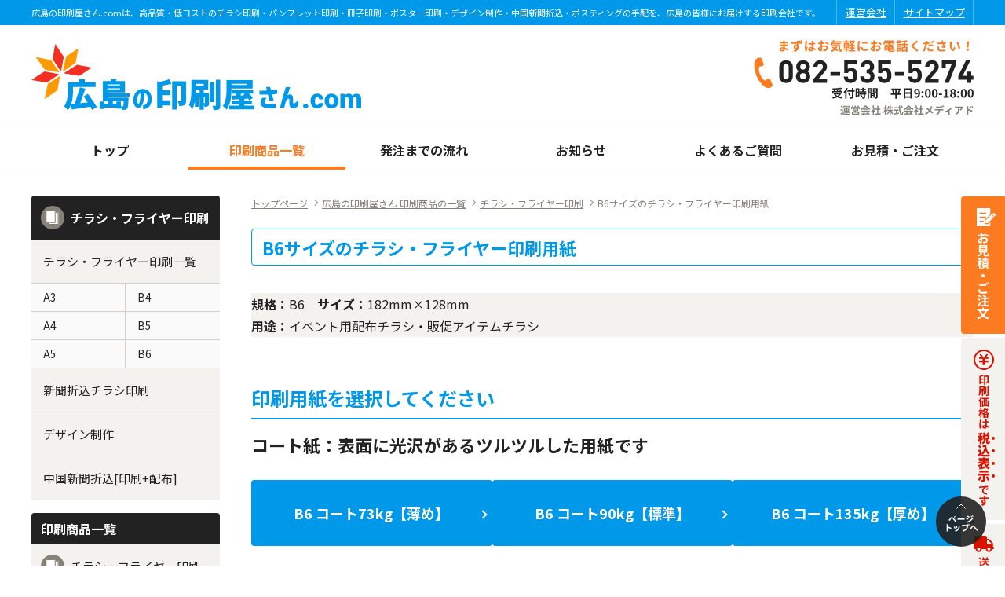

--- FILE ---
content_type: text/html; charset=UTF-8
request_url: https://www.print-h.com/product/flyer/b6/
body_size: 13284
content:
<!DOCTYPE html>
<html lang="ja">

<head>
	<meta charset="utf-8">
	<meta name="format-detection" content="telephone=no">
	<meta http-equiv="X-UA-Compatible" content="IE=edge">
	<meta name="viewport" content="width=device-width, initial-scale=1.0">
	<script src="https://cdn.jsdelivr.net/npm/viewport-extra@1.0.4/dist/viewport-extra.min.js" defer></script>
	<script type="text/javascript" src="https://www.print-h.com/G6aBL2CR/wp-content/themes/originalTheme/inc/js/header.js" defer></script>

	<link rel="icon" href="https://www.print-h.com/G6aBL2CR/wp-content/themes/originalTheme/inc/favicon.ico">

	<link rel="preconnect" href="https://fonts.googleapis.com">
	<link rel="preconnect" href="https://fonts.gstatic.com" crossorigin>
	<link href="https://fonts.googleapis.com/css2?family=Noto+Sans+JP:wght@400;700&family=Roboto:wght@400;700;900&display=swap" rel="stylesheet" media="print" onload="this.media='all'">
	<link rel="stylesheet" href="https://www.print-h.com/G6aBL2CR/wp-content/themes/originalTheme/inc/css/init.min.css">
	<link rel="stylesheet" href="https://www.print-h.com/G6aBL2CR/wp-content/themes/originalTheme/inc/css/base.min.css">
	<link rel="stylesheet" href="https://www.print-h.com/G6aBL2CR/wp-content/themes/originalTheme/inc/css/common.min.css">
	<link rel='stylesheet' id='wp-block-library-css' href='https://www.print-h.com/G6aBL2CR/wp-includes//css/dist/block-library/style.min.css' type='text/css' media='all' />

	<!-- Google Tag Manager -->
	<script>(function(w,d,s,l,i){w[l]=w[l]||[];w[l].push({'gtm.start':
	new Date().getTime(),event:'gtm.js'});var f=d.getElementsByTagName(s)[0],
	j=d.createElement(s),dl=l!='dataLayer'?'&l='+l:'';j.async=true;j.src=
	'https://www.googletagmanager.com/gtm.js?id='+i+dl;f.parentNode.insertBefore(j,f);
	})(window,document,'script','dataLayer','GTM-MLTBHWN');</script>
	<!-- End Google Tag Manager -->

	
	
			<link rel="stylesheet" href="https://www.print-h.com/G6aBL2CR/wp-content/themes/originalTheme/inc/css/lower-contents.min.css" />
	

	<title>B6サイズのチラシ・フライヤー印刷用紙 | 広島の印刷屋さん.com</title>

		<!-- All in One SEO 4.9.1.1 - aioseo.com -->
	<meta name="description" content="広島で、B6サイズの低コスト・高品質のチラシ・フライヤー印刷なら、広島の印刷屋さん.comにお任せください。B6サイズ(182mm×128mm)のチラシ・フライヤー印刷の印刷価格で、広島最安値に挑戦しています。お急ぎの印刷にも対応。" />
	<meta name="robots" content="max-image-preview:large" />
	<meta name="google-site-verification" content="vIMf5IohSEA1ZkFBdf9K7VQLVnRAsBARFLGuyNnPM7o" />
	<link rel="canonical" href="https://www.print-h.com/product/flyer/b6/" />
	<meta name="generator" content="All in One SEO (AIOSEO) 4.9.1.1" />
		<meta property="og:locale" content="ja_JP" />
		<meta property="og:site_name" content="広島の印刷屋さん.com" />
		<meta property="og:type" content="article" />
		<meta property="og:title" content="B6サイズのチラシ・フライヤー印刷用紙 | 広島の印刷屋さん.com" />
		<meta property="og:description" content="広島で、B6サイズの低コスト・高品質のチラシ・フライヤー印刷なら、広島の印刷屋さん.comにお任せください。B6サイズ(182mm×128mm)のチラシ・フライヤー印刷の印刷価格で、広島最安値に挑戦しています。お急ぎの印刷にも対応。" />
		<meta property="og:url" content="https://www.print-h.com/product/flyer/b6/" />
		<meta property="og:image" content="https://www.print-h.com/G6aBL2CR/wp-content/uploads/2021/06/ogp.png" />
		<meta property="og:image:secure_url" content="https://www.print-h.com/G6aBL2CR/wp-content/uploads/2021/06/ogp.png" />
		<meta property="og:image:width" content="1200" />
		<meta property="og:image:height" content="630" />
		<meta property="article:published_time" content="2021-08-05T08:49:07+00:00" />
		<meta property="article:modified_time" content="2021-08-06T09:24:22+00:00" />
		<meta name="twitter:card" content="summary" />
		<meta name="twitter:title" content="B6サイズのチラシ・フライヤー印刷用紙 | 広島の印刷屋さん.com" />
		<meta name="twitter:description" content="広島で、B6サイズの低コスト・高品質のチラシ・フライヤー印刷なら、広島の印刷屋さん.comにお任せください。B6サイズ(182mm×128mm)のチラシ・フライヤー印刷の印刷価格で、広島最安値に挑戦しています。お急ぎの印刷にも対応。" />
		<meta name="twitter:image" content="https://www.print-h.com/G6aBL2CR/wp-content/uploads/2021/06/ogp.png" />
		<script type="application/ld+json" class="aioseo-schema">
			{"@context":"https:\/\/schema.org","@graph":[{"@type":"BreadcrumbList","@id":"https:\/\/www.print-h.com\/product\/flyer\/b6\/#breadcrumblist","itemListElement":[{"@type":"ListItem","@id":"https:\/\/www.print-h.com#listItem","position":1,"name":"\u30db\u30fc\u30e0","item":"https:\/\/www.print-h.com","nextItem":{"@type":"ListItem","@id":"https:\/\/www.print-h.com\/product\/#listItem","name":"\u5e83\u5cf6\u306e\u5370\u5237\u5c4b\u3055\u3093 \u5370\u5237\u5546\u54c1\u306e\u4e00\u89a7"}},{"@type":"ListItem","@id":"https:\/\/www.print-h.com\/product\/#listItem","position":2,"name":"\u5e83\u5cf6\u306e\u5370\u5237\u5c4b\u3055\u3093 \u5370\u5237\u5546\u54c1\u306e\u4e00\u89a7","item":"https:\/\/www.print-h.com\/product\/","nextItem":{"@type":"ListItem","@id":"https:\/\/www.print-h.com\/product\/flyer\/#listItem","name":"\u30c1\u30e9\u30b7\u30fb\u30d5\u30e9\u30a4\u30e4\u30fc\u5370\u5237"},"previousItem":{"@type":"ListItem","@id":"https:\/\/www.print-h.com#listItem","name":"\u30db\u30fc\u30e0"}},{"@type":"ListItem","@id":"https:\/\/www.print-h.com\/product\/flyer\/#listItem","position":3,"name":"\u30c1\u30e9\u30b7\u30fb\u30d5\u30e9\u30a4\u30e4\u30fc\u5370\u5237","item":"https:\/\/www.print-h.com\/product\/flyer\/","nextItem":{"@type":"ListItem","@id":"https:\/\/www.print-h.com\/product\/flyer\/b6\/#listItem","name":"B6\u30b5\u30a4\u30ba\u306e\u30c1\u30e9\u30b7\u30fb\u30d5\u30e9\u30a4\u30e4\u30fc\u5370\u5237\u7528\u7d19"},"previousItem":{"@type":"ListItem","@id":"https:\/\/www.print-h.com\/product\/#listItem","name":"\u5e83\u5cf6\u306e\u5370\u5237\u5c4b\u3055\u3093 \u5370\u5237\u5546\u54c1\u306e\u4e00\u89a7"}},{"@type":"ListItem","@id":"https:\/\/www.print-h.com\/product\/flyer\/b6\/#listItem","position":4,"name":"B6\u30b5\u30a4\u30ba\u306e\u30c1\u30e9\u30b7\u30fb\u30d5\u30e9\u30a4\u30e4\u30fc\u5370\u5237\u7528\u7d19","previousItem":{"@type":"ListItem","@id":"https:\/\/www.print-h.com\/product\/flyer\/#listItem","name":"\u30c1\u30e9\u30b7\u30fb\u30d5\u30e9\u30a4\u30e4\u30fc\u5370\u5237"}}]},{"@type":"Organization","@id":"https:\/\/www.print-h.com\/#organization","name":"\u5e83\u5cf6\u306e\u5370\u5237\u5c4b\u3055\u3093.com","url":"https:\/\/www.print-h.com\/","logo":{"@type":"ImageObject","url":"https:\/\/www.print-h.com\/G6aBL2CR\/wp-content\/uploads\/2021\/06\/ogp.png","@id":"https:\/\/www.print-h.com\/product\/flyer\/b6\/#organizationLogo","width":1200,"height":630,"caption":"\u5e83\u5cf6\u306e\u5370\u5237\u5c4b\u3055\u3093"},"image":{"@id":"https:\/\/www.print-h.com\/product\/flyer\/b6\/#organizationLogo"}},{"@type":"WebPage","@id":"https:\/\/www.print-h.com\/product\/flyer\/b6\/#webpage","url":"https:\/\/www.print-h.com\/product\/flyer\/b6\/","name":"B6\u30b5\u30a4\u30ba\u306e\u30c1\u30e9\u30b7\u30fb\u30d5\u30e9\u30a4\u30e4\u30fc\u5370\u5237\u7528\u7d19 | \u5e83\u5cf6\u306e\u5370\u5237\u5c4b\u3055\u3093.com","description":"\u5e83\u5cf6\u3067\u3001B6\u30b5\u30a4\u30ba\u306e\u4f4e\u30b3\u30b9\u30c8\u30fb\u9ad8\u54c1\u8cea\u306e\u30c1\u30e9\u30b7\u30fb\u30d5\u30e9\u30a4\u30e4\u30fc\u5370\u5237\u306a\u3089\u3001\u5e83\u5cf6\u306e\u5370\u5237\u5c4b\u3055\u3093.com\u306b\u304a\u4efb\u305b\u304f\u3060\u3055\u3044\u3002B6\u30b5\u30a4\u30ba(182mm\u00d7128mm)\u306e\u30c1\u30e9\u30b7\u30fb\u30d5\u30e9\u30a4\u30e4\u30fc\u5370\u5237\u306e\u5370\u5237\u4fa1\u683c\u3067\u3001\u5e83\u5cf6\u6700\u5b89\u5024\u306b\u6311\u6226\u3057\u3066\u3044\u307e\u3059\u3002\u304a\u6025\u304e\u306e\u5370\u5237\u306b\u3082\u5bfe\u5fdc\u3002","inLanguage":"ja","isPartOf":{"@id":"https:\/\/www.print-h.com\/#website"},"breadcrumb":{"@id":"https:\/\/www.print-h.com\/product\/flyer\/b6\/#breadcrumblist"},"datePublished":"2021-08-05T17:49:07+09:00","dateModified":"2021-08-06T18:24:22+09:00"},{"@type":"WebSite","@id":"https:\/\/www.print-h.com\/#website","url":"https:\/\/www.print-h.com\/","name":"\u5e83\u5cf6\u306e\u5370\u5237\u5c4b\u3055\u3093.com","inLanguage":"ja","publisher":{"@id":"https:\/\/www.print-h.com\/#organization"}}]}
		</script>
		<!-- All in One SEO -->

<link rel='dns-prefetch' href='//code.jquery.com' />
<link rel="alternate" title="oEmbed (JSON)" type="application/json+oembed" href="https://www.print-h.com/wp-json/oembed/1.0/embed?url=https%3A%2F%2Fwww.print-h.com%2Fproduct%2Fflyer%2Fb6%2F" />
<link rel="alternate" title="oEmbed (XML)" type="text/xml+oembed" href="https://www.print-h.com/wp-json/oembed/1.0/embed?url=https%3A%2F%2Fwww.print-h.com%2Fproduct%2Fflyer%2Fb6%2F&#038;format=xml" />
<style id='wp-img-auto-sizes-contain-inline-css' type='text/css'>
img:is([sizes=auto i],[sizes^="auto," i]){contain-intrinsic-size:3000px 1500px}
/*# sourceURL=wp-img-auto-sizes-contain-inline-css */
</style>
<link rel='stylesheet' id='csvtohtml-css-css' href='https://www.print-h.com/G6aBL2CR/wp-content/plugins/csv-to-html/css/wibergsweb188.css?ver=1761109531' type='text/css' media='all' />
<link rel='stylesheet' id='csvtohtml-templates-css' href='https://www.print-h.com/G6aBL2CR/wp-content/plugins/csv-to-html/css/templates5.css?ver=1761109793' type='text/css' media='all' />
<style id='classic-theme-styles-inline-css' type='text/css'>
/*! This file is auto-generated */
.wp-block-button__link{color:#fff;background-color:#32373c;border-radius:9999px;box-shadow:none;text-decoration:none;padding:calc(.667em + 2px) calc(1.333em + 2px);font-size:1.125em}.wp-block-file__button{background:#32373c;color:#fff;text-decoration:none}
/*# sourceURL=/wp-includes/css/classic-themes.min.css */
</style>
<link rel='stylesheet' id='wp-components-css' href='https://www.print-h.com/G6aBL2CR/wp-includes/css/dist/components/style.min.css?ver=6.9' type='text/css' media='all' />
<link rel='stylesheet' id='wp-preferences-css' href='https://www.print-h.com/G6aBL2CR/wp-includes/css/dist/preferences/style.min.css?ver=6.9' type='text/css' media='all' />
<link rel='stylesheet' id='wp-block-editor-css' href='https://www.print-h.com/G6aBL2CR/wp-includes/css/dist/block-editor/style.min.css?ver=6.9' type='text/css' media='all' />
<link rel='stylesheet' id='popup-maker-block-library-style-css' href='https://www.print-h.com/G6aBL2CR/wp-content/plugins/popup-maker/dist/packages/block-library-style.css?ver=dbea705cfafe089d65f1' type='text/css' media='all' />
<link rel='stylesheet' id='xo-event-calendar-css' href='https://www.print-h.com/G6aBL2CR/wp-content/plugins/xo-event-calendar/css/xo-event-calendar.css?ver=3.2.10' type='text/css' media='all' />
<link rel='stylesheet' id='xo-event-calendar-event-calendar-css' href='https://www.print-h.com/G6aBL2CR/wp-content/plugins/xo-event-calendar/build/event-calendar/style-index.css?ver=3.2.10' type='text/css' media='all' />
<script type="text/javascript" src="https://code.jquery.com/jquery-3.6.0.min.js?ver=3.6.0" id="jquery-js"></script>
<link rel="https://api.w.org/" href="https://www.print-h.com/wp-json/" /><link rel="alternate" title="JSON" type="application/json" href="https://www.print-h.com/wp-json/wp/v2/pages/1256" />	
<style id='wp-block-button-inline-css' type='text/css'>
.wp-block-button__link{align-content:center;box-sizing:border-box;cursor:pointer;display:inline-block;height:100%;text-align:center;word-break:break-word}.wp-block-button__link.aligncenter{text-align:center}.wp-block-button__link.alignright{text-align:right}:where(.wp-block-button__link){border-radius:9999px;box-shadow:none;padding:calc(.667em + 2px) calc(1.333em + 2px);text-decoration:none}.wp-block-button[style*=text-decoration] .wp-block-button__link{text-decoration:inherit}.wp-block-buttons>.wp-block-button.has-custom-width{max-width:none}.wp-block-buttons>.wp-block-button.has-custom-width .wp-block-button__link{width:100%}.wp-block-buttons>.wp-block-button.has-custom-font-size .wp-block-button__link{font-size:inherit}.wp-block-buttons>.wp-block-button.wp-block-button__width-25{width:calc(25% - var(--wp--style--block-gap, .5em)*.75)}.wp-block-buttons>.wp-block-button.wp-block-button__width-50{width:calc(50% - var(--wp--style--block-gap, .5em)*.5)}.wp-block-buttons>.wp-block-button.wp-block-button__width-75{width:calc(75% - var(--wp--style--block-gap, .5em)*.25)}.wp-block-buttons>.wp-block-button.wp-block-button__width-100{flex-basis:100%;width:100%}.wp-block-buttons.is-vertical>.wp-block-button.wp-block-button__width-25{width:25%}.wp-block-buttons.is-vertical>.wp-block-button.wp-block-button__width-50{width:50%}.wp-block-buttons.is-vertical>.wp-block-button.wp-block-button__width-75{width:75%}.wp-block-button.is-style-squared,.wp-block-button__link.wp-block-button.is-style-squared{border-radius:0}.wp-block-button.no-border-radius,.wp-block-button__link.no-border-radius{border-radius:0!important}:root :where(.wp-block-button .wp-block-button__link.is-style-outline),:root :where(.wp-block-button.is-style-outline>.wp-block-button__link){border:2px solid;padding:.667em 1.333em}:root :where(.wp-block-button .wp-block-button__link.is-style-outline:not(.has-text-color)),:root :where(.wp-block-button.is-style-outline>.wp-block-button__link:not(.has-text-color)){color:currentColor}:root :where(.wp-block-button .wp-block-button__link.is-style-outline:not(.has-background)),:root :where(.wp-block-button.is-style-outline>.wp-block-button__link:not(.has-background)){background-color:initial;background-image:none}
/*# sourceURL=https://www.print-h.com/G6aBL2CR/wp-includes/blocks/button/style.min.css */
</style>
<style id='wp-block-heading-inline-css' type='text/css'>
h1:where(.wp-block-heading).has-background,h2:where(.wp-block-heading).has-background,h3:where(.wp-block-heading).has-background,h4:where(.wp-block-heading).has-background,h5:where(.wp-block-heading).has-background,h6:where(.wp-block-heading).has-background{padding:1.25em 2.375em}h1.has-text-align-left[style*=writing-mode]:where([style*=vertical-lr]),h1.has-text-align-right[style*=writing-mode]:where([style*=vertical-rl]),h2.has-text-align-left[style*=writing-mode]:where([style*=vertical-lr]),h2.has-text-align-right[style*=writing-mode]:where([style*=vertical-rl]),h3.has-text-align-left[style*=writing-mode]:where([style*=vertical-lr]),h3.has-text-align-right[style*=writing-mode]:where([style*=vertical-rl]),h4.has-text-align-left[style*=writing-mode]:where([style*=vertical-lr]),h4.has-text-align-right[style*=writing-mode]:where([style*=vertical-rl]),h5.has-text-align-left[style*=writing-mode]:where([style*=vertical-lr]),h5.has-text-align-right[style*=writing-mode]:where([style*=vertical-rl]),h6.has-text-align-left[style*=writing-mode]:where([style*=vertical-lr]),h6.has-text-align-right[style*=writing-mode]:where([style*=vertical-rl]){rotate:180deg}
/*# sourceURL=https://www.print-h.com/G6aBL2CR/wp-includes/blocks/heading/style.min.css */
</style>
<style id='wp-block-buttons-inline-css' type='text/css'>
.wp-block-buttons{box-sizing:border-box}.wp-block-buttons.is-vertical{flex-direction:column}.wp-block-buttons.is-vertical>.wp-block-button:last-child{margin-bottom:0}.wp-block-buttons>.wp-block-button{display:inline-block;margin:0}.wp-block-buttons.is-content-justification-left{justify-content:flex-start}.wp-block-buttons.is-content-justification-left.is-vertical{align-items:flex-start}.wp-block-buttons.is-content-justification-center{justify-content:center}.wp-block-buttons.is-content-justification-center.is-vertical{align-items:center}.wp-block-buttons.is-content-justification-right{justify-content:flex-end}.wp-block-buttons.is-content-justification-right.is-vertical{align-items:flex-end}.wp-block-buttons.is-content-justification-space-between{justify-content:space-between}.wp-block-buttons.aligncenter{text-align:center}.wp-block-buttons:not(.is-content-justification-space-between,.is-content-justification-right,.is-content-justification-left,.is-content-justification-center) .wp-block-button.aligncenter{margin-left:auto;margin-right:auto;width:100%}.wp-block-buttons[style*=text-decoration] .wp-block-button,.wp-block-buttons[style*=text-decoration] .wp-block-button__link{text-decoration:inherit}.wp-block-buttons.has-custom-font-size .wp-block-button__link{font-size:inherit}.wp-block-buttons .wp-block-button__link{width:100%}.wp-block-button.aligncenter{text-align:center}
/*# sourceURL=https://www.print-h.com/G6aBL2CR/wp-includes/blocks/buttons/style.min.css */
</style>
<style id='wp-block-columns-inline-css' type='text/css'>
.wp-block-columns{box-sizing:border-box;display:flex;flex-wrap:wrap!important}@media (min-width:782px){.wp-block-columns{flex-wrap:nowrap!important}}.wp-block-columns{align-items:normal!important}.wp-block-columns.are-vertically-aligned-top{align-items:flex-start}.wp-block-columns.are-vertically-aligned-center{align-items:center}.wp-block-columns.are-vertically-aligned-bottom{align-items:flex-end}@media (max-width:781px){.wp-block-columns:not(.is-not-stacked-on-mobile)>.wp-block-column{flex-basis:100%!important}}@media (min-width:782px){.wp-block-columns:not(.is-not-stacked-on-mobile)>.wp-block-column{flex-basis:0;flex-grow:1}.wp-block-columns:not(.is-not-stacked-on-mobile)>.wp-block-column[style*=flex-basis]{flex-grow:0}}.wp-block-columns.is-not-stacked-on-mobile{flex-wrap:nowrap!important}.wp-block-columns.is-not-stacked-on-mobile>.wp-block-column{flex-basis:0;flex-grow:1}.wp-block-columns.is-not-stacked-on-mobile>.wp-block-column[style*=flex-basis]{flex-grow:0}:where(.wp-block-columns){margin-bottom:1.75em}:where(.wp-block-columns.has-background){padding:1.25em 2.375em}.wp-block-column{flex-grow:1;min-width:0;overflow-wrap:break-word;word-break:break-word}.wp-block-column.is-vertically-aligned-top{align-self:flex-start}.wp-block-column.is-vertically-aligned-center{align-self:center}.wp-block-column.is-vertically-aligned-bottom{align-self:flex-end}.wp-block-column.is-vertically-aligned-stretch{align-self:stretch}.wp-block-column.is-vertically-aligned-bottom,.wp-block-column.is-vertically-aligned-center,.wp-block-column.is-vertically-aligned-top{width:100%}
/*# sourceURL=https://www.print-h.com/G6aBL2CR/wp-includes/blocks/columns/style.min.css */
</style>
<style id='wp-block-group-inline-css' type='text/css'>
.wp-block-group{box-sizing:border-box}:where(.wp-block-group.wp-block-group-is-layout-constrained){position:relative}
/*# sourceURL=https://www.print-h.com/G6aBL2CR/wp-includes/blocks/group/style.min.css */
</style>
<style id='wp-block-paragraph-inline-css' type='text/css'>
.is-small-text{font-size:.875em}.is-regular-text{font-size:1em}.is-large-text{font-size:2.25em}.is-larger-text{font-size:3em}.has-drop-cap:not(:focus):first-letter{float:left;font-size:8.4em;font-style:normal;font-weight:100;line-height:.68;margin:.05em .1em 0 0;text-transform:uppercase}body.rtl .has-drop-cap:not(:focus):first-letter{float:none;margin-left:.1em}p.has-drop-cap.has-background{overflow:hidden}:root :where(p.has-background){padding:1.25em 2.375em}:where(p.has-text-color:not(.has-link-color)) a{color:inherit}p.has-text-align-left[style*="writing-mode:vertical-lr"],p.has-text-align-right[style*="writing-mode:vertical-rl"]{rotate:180deg}
/*# sourceURL=https://www.print-h.com/G6aBL2CR/wp-includes/blocks/paragraph/style.min.css */
</style>
<style id='wp-block-separator-inline-css' type='text/css'>
@charset "UTF-8";.wp-block-separator{border:none;border-top:2px solid}:root :where(.wp-block-separator.is-style-dots){height:auto;line-height:1;text-align:center}:root :where(.wp-block-separator.is-style-dots):before{color:currentColor;content:"···";font-family:serif;font-size:1.5em;letter-spacing:2em;padding-left:2em}.wp-block-separator.is-style-dots{background:none!important;border:none!important}
/*# sourceURL=https://www.print-h.com/G6aBL2CR/wp-includes/blocks/separator/style.min.css */
</style>
<style id='wp-block-spacer-inline-css' type='text/css'>
.wp-block-spacer{clear:both}
/*# sourceURL=https://www.print-h.com/G6aBL2CR/wp-includes/blocks/spacer/style.min.css */
</style>
<style id='global-styles-inline-css' type='text/css'>
:root{--wp--preset--aspect-ratio--square: 1;--wp--preset--aspect-ratio--4-3: 4/3;--wp--preset--aspect-ratio--3-4: 3/4;--wp--preset--aspect-ratio--3-2: 3/2;--wp--preset--aspect-ratio--2-3: 2/3;--wp--preset--aspect-ratio--16-9: 16/9;--wp--preset--aspect-ratio--9-16: 9/16;--wp--preset--color--black: #000000;--wp--preset--color--cyan-bluish-gray: #abb8c3;--wp--preset--color--white: #ffffff;--wp--preset--color--pale-pink: #f78da7;--wp--preset--color--vivid-red: #cf2e2e;--wp--preset--color--luminous-vivid-orange: #ff6900;--wp--preset--color--luminous-vivid-amber: #fcb900;--wp--preset--color--light-green-cyan: #7bdcb5;--wp--preset--color--vivid-green-cyan: #00d084;--wp--preset--color--pale-cyan-blue: #8ed1fc;--wp--preset--color--vivid-cyan-blue: #0693e3;--wp--preset--color--vivid-purple: #9b51e0;--wp--preset--color--text: #222222;--wp--preset--color--text-weak: #86827a;--wp--preset--color--pri: #0098e8;--wp--preset--color--pri-light: #61cfd6;--wp--preset--color--sec: #fc7b20;--wp--preset--color--sec-light: #f8b281;--wp--preset--color--attention: #db1100;--wp--preset--color--line: #d3cfc8;--wp--preset--color--bg: #f4f2ef;--wp--preset--gradient--vivid-cyan-blue-to-vivid-purple: linear-gradient(135deg,rgb(6,147,227) 0%,rgb(155,81,224) 100%);--wp--preset--gradient--light-green-cyan-to-vivid-green-cyan: linear-gradient(135deg,rgb(122,220,180) 0%,rgb(0,208,130) 100%);--wp--preset--gradient--luminous-vivid-amber-to-luminous-vivid-orange: linear-gradient(135deg,rgb(252,185,0) 0%,rgb(255,105,0) 100%);--wp--preset--gradient--luminous-vivid-orange-to-vivid-red: linear-gradient(135deg,rgb(255,105,0) 0%,rgb(207,46,46) 100%);--wp--preset--gradient--very-light-gray-to-cyan-bluish-gray: linear-gradient(135deg,rgb(238,238,238) 0%,rgb(169,184,195) 100%);--wp--preset--gradient--cool-to-warm-spectrum: linear-gradient(135deg,rgb(74,234,220) 0%,rgb(151,120,209) 20%,rgb(207,42,186) 40%,rgb(238,44,130) 60%,rgb(251,105,98) 80%,rgb(254,248,76) 100%);--wp--preset--gradient--blush-light-purple: linear-gradient(135deg,rgb(255,206,236) 0%,rgb(152,150,240) 100%);--wp--preset--gradient--blush-bordeaux: linear-gradient(135deg,rgb(254,205,165) 0%,rgb(254,45,45) 50%,rgb(107,0,62) 100%);--wp--preset--gradient--luminous-dusk: linear-gradient(135deg,rgb(255,203,112) 0%,rgb(199,81,192) 50%,rgb(65,88,208) 100%);--wp--preset--gradient--pale-ocean: linear-gradient(135deg,rgb(255,245,203) 0%,rgb(182,227,212) 50%,rgb(51,167,181) 100%);--wp--preset--gradient--electric-grass: linear-gradient(135deg,rgb(202,248,128) 0%,rgb(113,206,126) 100%);--wp--preset--gradient--midnight: linear-gradient(135deg,rgb(2,3,129) 0%,rgb(40,116,252) 100%);--wp--preset--font-size--small: 13px;--wp--preset--font-size--medium: 20px;--wp--preset--font-size--large: 36px;--wp--preset--font-size--x-large: 42px;--wp--preset--spacing--20: 0.44rem;--wp--preset--spacing--30: 0.67rem;--wp--preset--spacing--40: 1rem;--wp--preset--spacing--50: 1.5rem;--wp--preset--spacing--60: 2.25rem;--wp--preset--spacing--70: 3.38rem;--wp--preset--spacing--80: 5.06rem;--wp--preset--shadow--natural: 6px 6px 9px rgba(0, 0, 0, 0.2);--wp--preset--shadow--deep: 12px 12px 50px rgba(0, 0, 0, 0.4);--wp--preset--shadow--sharp: 6px 6px 0px rgba(0, 0, 0, 0.2);--wp--preset--shadow--outlined: 6px 6px 0px -3px rgb(255, 255, 255), 6px 6px rgb(0, 0, 0);--wp--preset--shadow--crisp: 6px 6px 0px rgb(0, 0, 0);}:where(.is-layout-flex){gap: 0.5em;}:where(.is-layout-grid){gap: 0.5em;}body .is-layout-flex{display: flex;}.is-layout-flex{flex-wrap: wrap;align-items: center;}.is-layout-flex > :is(*, div){margin: 0;}body .is-layout-grid{display: grid;}.is-layout-grid > :is(*, div){margin: 0;}:where(.wp-block-columns.is-layout-flex){gap: 2em;}:where(.wp-block-columns.is-layout-grid){gap: 2em;}:where(.wp-block-post-template.is-layout-flex){gap: 1.25em;}:where(.wp-block-post-template.is-layout-grid){gap: 1.25em;}.has-black-color{color: var(--wp--preset--color--black) !important;}.has-cyan-bluish-gray-color{color: var(--wp--preset--color--cyan-bluish-gray) !important;}.has-white-color{color: var(--wp--preset--color--white) !important;}.has-pale-pink-color{color: var(--wp--preset--color--pale-pink) !important;}.has-vivid-red-color{color: var(--wp--preset--color--vivid-red) !important;}.has-luminous-vivid-orange-color{color: var(--wp--preset--color--luminous-vivid-orange) !important;}.has-luminous-vivid-amber-color{color: var(--wp--preset--color--luminous-vivid-amber) !important;}.has-light-green-cyan-color{color: var(--wp--preset--color--light-green-cyan) !important;}.has-vivid-green-cyan-color{color: var(--wp--preset--color--vivid-green-cyan) !important;}.has-pale-cyan-blue-color{color: var(--wp--preset--color--pale-cyan-blue) !important;}.has-vivid-cyan-blue-color{color: var(--wp--preset--color--vivid-cyan-blue) !important;}.has-vivid-purple-color{color: var(--wp--preset--color--vivid-purple) !important;}.has-black-background-color{background-color: var(--wp--preset--color--black) !important;}.has-cyan-bluish-gray-background-color{background-color: var(--wp--preset--color--cyan-bluish-gray) !important;}.has-white-background-color{background-color: var(--wp--preset--color--white) !important;}.has-pale-pink-background-color{background-color: var(--wp--preset--color--pale-pink) !important;}.has-vivid-red-background-color{background-color: var(--wp--preset--color--vivid-red) !important;}.has-luminous-vivid-orange-background-color{background-color: var(--wp--preset--color--luminous-vivid-orange) !important;}.has-luminous-vivid-amber-background-color{background-color: var(--wp--preset--color--luminous-vivid-amber) !important;}.has-light-green-cyan-background-color{background-color: var(--wp--preset--color--light-green-cyan) !important;}.has-vivid-green-cyan-background-color{background-color: var(--wp--preset--color--vivid-green-cyan) !important;}.has-pale-cyan-blue-background-color{background-color: var(--wp--preset--color--pale-cyan-blue) !important;}.has-vivid-cyan-blue-background-color{background-color: var(--wp--preset--color--vivid-cyan-blue) !important;}.has-vivid-purple-background-color{background-color: var(--wp--preset--color--vivid-purple) !important;}.has-black-border-color{border-color: var(--wp--preset--color--black) !important;}.has-cyan-bluish-gray-border-color{border-color: var(--wp--preset--color--cyan-bluish-gray) !important;}.has-white-border-color{border-color: var(--wp--preset--color--white) !important;}.has-pale-pink-border-color{border-color: var(--wp--preset--color--pale-pink) !important;}.has-vivid-red-border-color{border-color: var(--wp--preset--color--vivid-red) !important;}.has-luminous-vivid-orange-border-color{border-color: var(--wp--preset--color--luminous-vivid-orange) !important;}.has-luminous-vivid-amber-border-color{border-color: var(--wp--preset--color--luminous-vivid-amber) !important;}.has-light-green-cyan-border-color{border-color: var(--wp--preset--color--light-green-cyan) !important;}.has-vivid-green-cyan-border-color{border-color: var(--wp--preset--color--vivid-green-cyan) !important;}.has-pale-cyan-blue-border-color{border-color: var(--wp--preset--color--pale-cyan-blue) !important;}.has-vivid-cyan-blue-border-color{border-color: var(--wp--preset--color--vivid-cyan-blue) !important;}.has-vivid-purple-border-color{border-color: var(--wp--preset--color--vivid-purple) !important;}.has-vivid-cyan-blue-to-vivid-purple-gradient-background{background: var(--wp--preset--gradient--vivid-cyan-blue-to-vivid-purple) !important;}.has-light-green-cyan-to-vivid-green-cyan-gradient-background{background: var(--wp--preset--gradient--light-green-cyan-to-vivid-green-cyan) !important;}.has-luminous-vivid-amber-to-luminous-vivid-orange-gradient-background{background: var(--wp--preset--gradient--luminous-vivid-amber-to-luminous-vivid-orange) !important;}.has-luminous-vivid-orange-to-vivid-red-gradient-background{background: var(--wp--preset--gradient--luminous-vivid-orange-to-vivid-red) !important;}.has-very-light-gray-to-cyan-bluish-gray-gradient-background{background: var(--wp--preset--gradient--very-light-gray-to-cyan-bluish-gray) !important;}.has-cool-to-warm-spectrum-gradient-background{background: var(--wp--preset--gradient--cool-to-warm-spectrum) !important;}.has-blush-light-purple-gradient-background{background: var(--wp--preset--gradient--blush-light-purple) !important;}.has-blush-bordeaux-gradient-background{background: var(--wp--preset--gradient--blush-bordeaux) !important;}.has-luminous-dusk-gradient-background{background: var(--wp--preset--gradient--luminous-dusk) !important;}.has-pale-ocean-gradient-background{background: var(--wp--preset--gradient--pale-ocean) !important;}.has-electric-grass-gradient-background{background: var(--wp--preset--gradient--electric-grass) !important;}.has-midnight-gradient-background{background: var(--wp--preset--gradient--midnight) !important;}.has-small-font-size{font-size: var(--wp--preset--font-size--small) !important;}.has-medium-font-size{font-size: var(--wp--preset--font-size--medium) !important;}.has-large-font-size{font-size: var(--wp--preset--font-size--large) !important;}.has-x-large-font-size{font-size: var(--wp--preset--font-size--x-large) !important;}
:where(.wp-block-columns.is-layout-flex){gap: 2em;}:where(.wp-block-columns.is-layout-grid){gap: 2em;}
/*# sourceURL=global-styles-inline-css */
</style>
<style id='core-block-supports-inline-css' type='text/css'>
.wp-container-core-columns-is-layout-9d6595d7{flex-wrap:nowrap;}
/*# sourceURL=core-block-supports-inline-css */
</style>
</head>

<body id="<br />
<b>Warning</b>:  Undefined variable $pageID in <b>/home/xs373795/print-h.com/public_html/G6aBL2CR/wp-content/themes/originalTheme/header.php</b> on line <b>55</b><br />
" class="<br />
<b>Warning</b>:  Undefined variable $subpageClass in <b>/home/xs373795/print-h.com/public_html/G6aBL2CR/wp-content/themes/originalTheme/header.php</b> on line <b>55</b><br />
 <br />
<b>Warning</b>:  Undefined variable $pageClass in <b>/home/xs373795/print-h.com/public_html/G6aBL2CR/wp-content/themes/originalTheme/header.php</b> on line <b>55</b><br />
">
<!-- Google Tag Manager (noscript) -->
<noscript><iframe src="https://www.googletagmanager.com/ns.html?id=GTM-MLTBHWN" height="0" width="0" style="display:none;visibility:hidden"></iframe></noscript>
<!-- End Google Tag Manager (noscript) -->
	<div class="globalwrap">
		<header id="globalHeader" class="global-header">
			<span class="pc">
				<div class="headerReed">
					<div class="wrap nopad">
						<div class="headerReed-inner">
							<h2 class="headerReed-copy">広島の印刷屋さん.comは、高品質・低コストのチラシ印刷・パンフレット印刷・冊子印刷・ポスター印刷・デザイン制作・中国新聞折込・ポスティングの手配を、広島の皆様にお届けする印刷会社です。</h2>
							<ul class="headerReed-navi">
								<li><a href="/company/">運営会社</a></li>
								<li><a href="/sitemap/">サイトマップ</a></li>
							</ul>
						</div>
					</div>
				</div>
				<!-- /.headerReed -->
			</span>

			<div class="headerInfo">
				<div class="wrap">
					<div class="headerInfo-inner">
						<h1 class="logo">
							<a href="https://www.print-h.com/"><img src="https://www.print-h.com/G6aBL2CR/wp-content/themes/originalTheme/inc/img/common/header/logo.svg" alt="広島の印刷屋さん-チラシ印刷・中国新聞折込など-" width="420" height="84"></a>
						</h1>
						<span class="pc"><img src="https://www.print-h.com/G6aBL2CR/wp-content/themes/originalTheme/inc/img/common/header/header_tel.svg" alt="広島の印刷屋さん電話番号" width="284" height="95"></span>
					</div>
				</div>
			</div>
			<!-- /.headerInfo -->

			<div class="headerNavi">
				<div class="wrap nopad">
					<div class="headerNavi-inner">
						<ul class="gNavi">
							<li><a href="https://www.print-h.com/">トップ</a></li>
							<li><a href="https://www.print-h.com/product/">印刷商品<br class="sp">一覧</a></li>
							<li><a href="https://www.print-h.com/flow/">発注までの<br class="sp">流れ</a></li>
							<li><a href="https://www.print-h.com/news/">お知らせ</a></li>
							<li><a href="https://www.print-h.com/guide/">よくある<br class="sp">ご質問</a></li>
							<li><a href="https://www.print-h.com/inquiry/">お見積・<br class="sp">ご注文</a></li>
						</ul>
					</div>
				</div>
			</div>
		</header><div class="wrap">
	<div class="contents">

		<div class="main">

			<div class="pankuzu">
				<ul>
					<li><a href="https://www.print-h.com/">トップページ</a></li>
																		<li><a href="https://www.print-h.com/product/">広島の印刷屋さん 印刷商品の一覧</a></li>
													<li><a href="https://www.print-h.com/product/flyer/">チラシ・フライヤー印刷</a></li>
												<li>B6サイズのチラシ・フライヤー印刷用紙</li>
									</ul>
			</div>

			<div class="subpageTitle">
				<h2 class="heading">B6サイズのチラシ・フライヤー印刷用紙</h2>
			</div>
			<div class="subpageContent">
				
<p class="has-bg-background-color has-background"><strong>規格：</strong>B6　<strong>サイズ：</strong>182mm×128mm<br><strong>用途：</strong>イベント用配布チラシ・販促アイテムチラシ</p>



<h3 class="wp-block-heading">印刷用紙を選択してください</h3>



<div class="wp-block-group"><div class="wp-block-group__inner-container is-layout-flow wp-block-group-is-layout-flow">
<h4 class="wp-block-heading">コート紙：表面に光沢があるツルツルした用紙です</h4>



<div class="wp-block-columns mb0 is-layout-flex wp-container-core-columns-is-layout-9d6595d7 wp-block-columns-is-layout-flex">
<div class="wp-block-column is-layout-flow wp-block-column-is-layout-flow">
<div class="wp-block-buttons is-layout-flex wp-block-buttons-is-layout-flex">
<div class="wp-block-button has-custom-width wp-block-button__width-100 button-big"><a class="wp-block-button__link has-pri-background-color has-background" href="https://www.print-h.com/product/flyer/b6-coat73/" style="border-radius:4px">B6 コート73kg【薄め】</a></div>
</div>
</div>



<div class="wp-block-column is-layout-flow wp-block-column-is-layout-flow">
<div class="wp-block-buttons is-layout-flex wp-block-buttons-is-layout-flex">
<div class="wp-block-button has-custom-width wp-block-button__width-100 button-big"><a class="wp-block-button__link has-pri-background-color has-background" href="https://www.print-h.com/product/flyer/b6-coat90/" style="border-radius:4px">B6 コート90kg【標準】</a></div>
</div>
</div>



<div class="wp-block-column is-layout-flow wp-block-column-is-layout-flow">
<div class="wp-block-buttons is-layout-flex wp-block-buttons-is-layout-flex">
<div class="wp-block-button has-custom-width wp-block-button__width-100 button-big"><a class="wp-block-button__link has-pri-background-color has-background" href="https://www.print-h.com/product/flyer/b6-coat135/" style="border-radius:4px">B6 コート135kg【厚め】</a></div>
</div>
</div>
</div>
</div></div>



<hr class="wp-block-separator"/>



<div class="wp-block-group"><div class="wp-block-group__inner-container is-layout-flow wp-block-group-is-layout-flow">
<h4 class="wp-block-heading">マットコート紙：コート紙より光沢をおさえた用紙です</h4>



<div class="wp-block-columns mb0 is-layout-flex wp-container-core-columns-is-layout-9d6595d7 wp-block-columns-is-layout-flex">
<div class="wp-block-column is-layout-flow wp-block-column-is-layout-flow">
<div class="wp-block-buttons is-layout-flex wp-block-buttons-is-layout-flex">
<div class="wp-block-button has-custom-width wp-block-button__width-100 button-big"><a class="wp-block-button__link has-pri-background-color has-background" href="https://www.print-h.com/product/flyer/b6-mat70/" style="border-radius:4px">B6 マットコート70kg【薄め】</a></div>
</div>
</div>



<div class="wp-block-column is-layout-flow wp-block-column-is-layout-flow">
<div class="wp-block-buttons is-layout-flex wp-block-buttons-is-layout-flex">
<div class="wp-block-button has-custom-width wp-block-button__width-100 button-big"><a class="wp-block-button__link has-pri-background-color has-background" href="https://www.print-h.com/product/flyer/b6-mat90/" style="border-radius:4px">B6 マットコート90kg【標準】</a></div>
</div>
</div>



<div class="wp-block-column is-layout-flow wp-block-column-is-layout-flow">
<div class="wp-block-buttons is-layout-flex wp-block-buttons-is-layout-flex">
<div class="wp-block-button has-custom-width wp-block-button__width-100 button-big"><a class="wp-block-button__link has-pri-background-color has-background" href="https://www.print-h.com/product/flyer/b6-mat135/" style="border-radius:4px">B6 マットコート135kg【厚め】</a></div>
</div>
</div>
</div>
</div></div>



<hr class="wp-block-separator"/>



<div class="wp-block-group"><div class="wp-block-group__inner-container is-layout-flow wp-block-group-is-layout-flow">
<h4 class="wp-block-heading">上質紙：鉛筆でも文字を記入しやすい普通紙です</h4>



<div class="wp-block-columns mb0 is-layout-flex wp-container-core-columns-is-layout-9d6595d7 wp-block-columns-is-layout-flex">
<div class="wp-block-column is-layout-flow wp-block-column-is-layout-flow">
<div class="wp-block-buttons is-layout-flex wp-block-buttons-is-layout-flex">
<div class="wp-block-button has-custom-width wp-block-button__width-100 button-big"><a class="wp-block-button__link has-pri-background-color has-background" href="https://www.print-h.com/product/flyer/b6-fine90/" style="border-radius:4px">B6 上質90kg【標準】</a></div>
</div>
</div>



<div class="wp-block-column is-layout-flow wp-block-column-is-layout-flow"></div>



<div class="wp-block-column is-layout-flow wp-block-column-is-layout-flow"></div>
</div>
</div></div>



<h3 class="wp-block-heading" id="type">印刷用紙の説明</h3>



<div class="wp-block-group"><div class="wp-block-group__inner-container is-layout-flow wp-block-group-is-layout-flow">
<h4 class="wp-block-heading">コート（光沢紙）<small>光沢感のある用紙</small></h4>



<p>一般的に、オフセット印刷で使用される紙です。表面に光沢があり、<strong><span class="has-inline-color has-attention-color">写真など色の表現に向いています</span></strong>。 通常、<span class="has-inline-color has-attention-color"><strong>チラシの印刷に使われることがもっとも多い用紙</strong></span>です。</p>



<div style="height:30px" aria-hidden="true" class="wp-block-spacer"></div>



<div class="wp-block-columns is-layout-flex wp-container-core-columns-is-layout-9d6595d7 wp-block-columns-is-layout-flex">
<div class="wp-block-column is-layout-flow wp-block-column-is-layout-flow" style="flex-basis:33.33%">
<p class="has-text-align-center has-white-color has-pri-light-background-color has-text-color has-background"><strong>コート73kg（薄め）</strong></p>
</div>



<div class="wp-block-column is-layout-flow wp-block-column-is-layout-flow" style="flex-basis:66.66%">
<p>薄めのチラシ・フライヤー印刷・包装紙や新聞折込のチラシ、雑誌の中面に利用される用紙です。</p>
</div>
</div>



<div class="wp-block-columns is-layout-flex wp-container-core-columns-is-layout-9d6595d7 wp-block-columns-is-layout-flex">
<div class="wp-block-column is-layout-flow wp-block-column-is-layout-flow" style="flex-basis:33.33%">
<p class="has-text-align-center has-white-color has-pri-light-background-color has-text-color has-background"><strong>コート90kg（標準）</strong></p>
</div>



<div class="wp-block-column is-layout-flow wp-block-column-is-layout-flow" style="flex-basis:66.66%">
<p>厚さはコピー用紙ほどの紙で、チラシ・フライヤー印刷では定番の用紙です。展示会チラシや店頭に置く販促チラシでよく利用されます。</p>
</div>
</div>



<div class="wp-block-columns is-layout-flex wp-container-core-columns-is-layout-9d6595d7 wp-block-columns-is-layout-flex">
<div class="wp-block-column is-layout-flow wp-block-column-is-layout-flow" style="flex-basis:33.33%">
<p class="has-text-align-center has-white-color has-pri-light-background-color has-text-color has-background"><strong>コート135kg（厚め）</strong></p>
</div>



<div class="wp-block-column is-layout-flow wp-block-column-is-layout-flow" style="flex-basis:66.66%">
<p>CDのジャケットやファッション雑誌の表紙に良く利用されるコシのある厚めの用紙です。パンフレットやカタログによく利用されます。</p>
</div>
</div>
</div></div>



<hr class="wp-block-separator"/>



<div class="wp-block-group"><div class="wp-block-group__inner-container is-layout-flow wp-block-group-is-layout-flow">
<h4 class="wp-block-heading">マットコート（マット紙）<small>つや消し加工された用紙</small></h4>



<p>コート紙と比べて<strong><span class="has-inline-color has-attention-color">光沢が抑えれている紙</span></strong>です。落ち着いた雰囲気の演出が必要な場合のご利用がお勧めです。<strong><span class="has-inline-color has-attention-color">光の反射が少なく、</span></strong>色味が全体に沈んだように仕上がるため、パンフレットや会社案内等文字の多いデザインに向いています。</p>



<div style="height:30px" aria-hidden="true" class="wp-block-spacer"></div>



<div class="wp-block-columns is-layout-flex wp-container-core-columns-is-layout-9d6595d7 wp-block-columns-is-layout-flex">
<div class="wp-block-column is-layout-flow wp-block-column-is-layout-flow" style="flex-basis:33.33%">
<p class="has-text-align-center has-white-color has-pri-light-background-color has-text-color has-background"><strong>マットコート70kg（薄め）</strong></p>
</div>



<div class="wp-block-column is-layout-flow wp-block-column-is-layout-flow" style="flex-basis:66.66%">
<p>新聞折込で良く利用される厚さの用紙です。発色が良いため、文字と写真が混在したデザインの印刷に良く利用されます。</p>
</div>
</div>



<div class="wp-block-columns is-layout-flex wp-container-core-columns-is-layout-9d6595d7 wp-block-columns-is-layout-flex">
<div class="wp-block-column is-layout-flow wp-block-column-is-layout-flow" style="flex-basis:33.33%">
<p class="has-text-align-center has-white-color has-pri-light-background-color has-text-color has-background"><strong>マットコート90kg（標準）</strong></p>
</div>



<div class="wp-block-column is-layout-flow wp-block-column-is-layout-flow" style="flex-basis:66.66%">
<p>コピー用紙と同じ程度の厚さの紙です。落ち着いた雰囲気を出したいデザインのチラシ・フライヤー印刷や会社案内のチラシに利用されます。</p>
</div>
</div>



<div class="wp-block-columns is-layout-flex wp-container-core-columns-is-layout-9d6595d7 wp-block-columns-is-layout-flex">
<div class="wp-block-column is-layout-flow wp-block-column-is-layout-flow" style="flex-basis:33.33%">
<p class="has-text-align-center has-white-color has-pri-light-background-color has-text-color has-background"><strong>マットコート135kg（厚め）</strong></p>
</div>



<div class="wp-block-column is-layout-flow wp-block-column-is-layout-flow" style="flex-basis:66.66%">
<p>厚めのチラシ・フライヤー印刷や企業のパンフレット印刷に利用される紙です。着色効果が高く落ち着いた雰囲気・高級感を出す場合におすすめです。</p>
</div>
</div>
</div></div>



<hr class="wp-block-separator"/>



<div class="wp-block-group"><div class="wp-block-group__inner-container is-layout-flow wp-block-group-is-layout-flow">
<h4 class="wp-block-heading">上質（普通紙）<small>コピー用紙</small></h4>



<p>コピー用紙としても使用されている、表・裏面ともコーディング加工がされていない紙です。他の紙に比べ発色は落ちますが、<strong><span class="has-inline-color has-attention-color">筆記適性が高く、捺印・ボールペン・鉛筆・万年筆で記入する印刷物に向いています</span></strong>。</p>



<div style="height:30px" aria-hidden="true" class="wp-block-spacer"></div>



<div class="wp-block-columns is-layout-flex wp-container-core-columns-is-layout-9d6595d7 wp-block-columns-is-layout-flex">
<div class="wp-block-column is-layout-flow wp-block-column-is-layout-flow" style="flex-basis:33.33%">
<p class="has-text-align-center has-white-color has-pri-light-background-color has-text-color has-background"><strong>上質90kg（標準）</strong></p>
</div>



<div class="wp-block-column is-layout-flow wp-block-column-is-layout-flow" style="flex-basis:66.66%">
<p>コピー用紙程度の厚みの紙です。コピー用紙のように鉛筆での筆記が可能なため、アンケート用紙や申込書の印刷に適しています。</p>
</div>
</div>
</div></div>
			</div>

		</div>
		<!-- /.main -->

		<div id="side" class="side">
	<span class="sp">
		<div class="gNaviBtn">
			<div class="gNaviBtnInner">
				<div class="line">
					<span></span>
					<span></span>
					<span></span>
				</div>
				<span class="text">
					<span class="open">メニュー</span>
					<span class="close">閉じる</span>
				</span>
			</div>
		</div>
	</span>
	<div class="gNaviWrap">

		<div class="gNaviPanel">
			<div class="mainNaviWrap">
				<div class="mainNavi productSide">
		<h4 class="heading product flyer">チラシ・フライヤー印刷</h4>
		<ul>
			<li><a href="/product/flyer/">チラシ・フライヤー印刷一覧</a></li>
			<li class="productHalfWrap"><ul class="productHalf"><li><a href="/product/flyer/a3/">A3</a></li>
			<li><a href="/product/flyer/a4/">A4</a></li>
			<li><a href="/product/flyer/a5/">A5</a></li></ul>
			<ul class="productHalf"><li><a href="/product/flyer/b4/">B4</a></li>
			<li><a href="/product/flyer/b5/">B5</a></li>
			<li><a href="/product/flyer/b6/">B6</a></li></ul></li>
			<li><a href="/product/rinten/">新聞折込チラシ印刷</a></li>
			<li><a href="/design/">デザイン制作</a></li>
			<li><a href="/posting/">中国新聞折込[印刷+配布]</a></li>
		</ul>
	</div>																						<div class="mainNavi">
					<h4 class="heading">印刷商品一覧</h4>
					<ul>
						<li>
							<a href="/product/flyer/">チラシ・フライヤー印刷</a>
							<div class="mainNavi-sub">
								<div class="header">
									<span class="heading">チラシ・フライヤー印刷</span>
									<a href="/product/flyer/">一覧を見る</a>
								</div>
								<ul>
									<li><a href="/product/flyer/a3/">A3チラシ・フライヤー印刷</a></li>
									<li><a href="/product/flyer/b4/">B4チラシ・フライヤー印刷</a></li>
									<li><a href="/product/flyer/a4/">A4チラシ・フライヤー印刷</a></li>
									<li><a href="/product/flyer/b5/">B5チラシ・フライヤー印刷</a></li>
									<li><a href="/product/flyer/a5/">A5チラシ・フライヤー印刷</a></li>
									<li><a href="/product/flyer/b6/">B6チラシ・フライヤー印刷</a></li>
								</ul>
							</div>
						</li>
						<li>
							<a href="/product/rinten/">新聞折込チラシ印刷</a>
							<div class="mainNavi-sub">
								<div class="header">
									<span class="heading">新聞折込チラシ印刷</span>
									<a href="/product/rinten/">一覧を見る</a>
								</div>
								<ul>
									<li><a href="/product/rinten/b4-coat53/">B4新聞折込チラシ印刷</a></li>
								</ul>
							</div>
						</li>
						<li>
							<a href="/product/pamphlet/">折りパンフレット印刷</a>
							<div class="mainNavi-sub">
								<div class="header">
									<span class="heading">折りパンフレット印刷</span>
									<a href="/product/pamphlet/">一覧を見る</a>
								</div>
								<ul>
									<li><a href="/product/pamphlet/a4/">A4折りパンフレット印刷</a></li>
									<li><a href="/product/pamphlet/b5/">B5折りパンフレット印刷</a></li>
									<li><a href="/product/pamphlet/a5/">A5折りパンフレット印刷</a></li>
									<li><a href="/product/pamphlet/b6/">B6折りパンフレット印刷</a></li>
								</ul>
							</div>
						</li>
						<li>
							<a href="/product/booklet/">冊子・カタログ印刷</a>
							<div class="mainNavi-sub">
								<div class="header">
									<span class="heading">冊子・カタログ印刷</span>
									<a href="/product/booklet/">一覧を見る</a>
								</div>
								<ul>
									<li><a href="/product/booklet/a4/">A4冊子・カタログ印刷</a></li>
									<li><a href="/product/booklet/b5/">B5冊子・カタログ印刷</a></li>
									<li><a href="/product/booklet/a5/">A5冊子・カタログ印刷</a></li>
									<li><a href="/product/booklet/b6/">B6冊子・カタログ印刷</a></li>
								</ul>
							</div>
						</li>
						<li>
							<a href="/product/postcard/">DM・ポストカード印刷</a>
							<div class="mainNavi-sub">
								<div class="header">
									<span class="heading">DM・ポストカード印刷</span>
									<a href="/product/postcard/">一覧を見る</a>
								</div>
								<ul>
									<li><a href="/product/postcard/standard/">ポストカード印刷</a></li>
									<li><a href="/product/postcard/long/">大判はがき印刷</a></li>
									<li><a href="/product/postcard/double/">往復はがき印刷</a></li>
								</ul>
							</div>
						</li>
						<li>
							<a href="/product/poster/">ポスター印刷</a>
							<div class="mainNavi-sub">
								<div class="header">
									<span class="heading">ポスター印刷</span>
									<a href="/product/poster/">一覧を見る</a>
								</div>
								<ul>
									<li><a href="/product/poster/inkjet/">インクジェット出力</a></li>
									<li><a href="/product/poster/b1-coat135/">B1ポスター印刷</a></li>
									<li><a href="/product/poster/a1-coat135/">A1ポスター印刷</a></li>
									<li><a href="/product/poster/b2-coat135/">B2ポスター印刷</a></li>
									<li><a href="/product/poster/a2-coat135/">A2ポスター印刷</a></li>
									<li><a href="/product/poster/b3-coat135/">B3ポスター印刷</a></li>
								</ul>
							</div>
						</li>
						<li>
							<a href="/product/businesscard/">名刺印刷</a>
							<div class="mainNavi-sub">
								<div class="header">
									<span class="heading">名刺印刷</span>
									<a href="/product/businesscard/">一覧を見る</a>
								</div>
								<ul>
									<li><a href="/product/businesscard/light/">ライトプラン</a></li>
									<li><a href="/product/businesscard/standard/">スタンダードプラン</a></li>
									<li><a href="/product/businesscard/premium/">プレミアムプラン</a></li>
								</ul>
							</div>
						</li>
					</ul>
				</div>
				<!-- /.mainNavi -->
				<div class="mainNavi support">
					<h4 class="heading">集客支援サービス一覧</h4>
					<ul>
						<li><a href="/posting/">中国新聞折込[印刷+配布]</a></li>
						<li><a href="/posting_flyer/">ポスティングチラシ[印刷+広島エリア配布]</a></li>
						<li><a href="/design/">デザイン制作</a></li>
						<li><a href="/tvcm/">テレビCM[広島民放4局]</a></li>
					</ul>
				</div>
				<!-- /.mainNavi -->
			</div>
			<!-- /.mainNaviWrap -->


			<div class="application">
				<img src="https://www.print-h.com/G6aBL2CR/wp-content/themes/originalTheme/inc/img/common/side/left_bnr_app.svg" alt="対応アプリケーション" width="240" height="252">
			</div>
			<!-- /.application -->

			<div class="calender">
				<h4 class="heading">営業日カレンダー</h4>

				<div  id="xo-event-calendar-1" class="xo-event-calendar" ><div class="calendars xo-months" ><div class="calendar xo-month-wrap"><table class="xo-month"><caption><div class="month-header"><button type="button" class="month-prev" disabled="disabled"><span class="nav-prev">PREV</span></button><span class="calendar-caption">2026年 1月</span><button type="button" class="month-next" onclick="this.disabled = true; xo_event_calendar_month(this,'2026-2',1,'','all',0,1,0,1,1,'',1,1,'2026-1'); return false;"><span class="nav-next">NEXT</span></button></div></caption><thead><tr><th class="sunday">日</th><th class="monday">月</th><th class="tuesday">火</th><th class="wednesday">水</th><th class="thursday">木</th><th class="friday">金</th><th class="saturday">土</th></tr></thead><tbody><tr><td colspan="7" class="month-week"><table class="month-dayname"><tbody><tr class="dayname"><td><div class="other-month holiday-all" style="background-color: #fec1a2;">28</div></td><td><div class="other-month holiday-all" style="background-color: #fec1a2;">29</div></td><td><div class="other-month holiday-all" style="background-color: #fec1a2;">30</div></td><td><div class="other-month holiday-all" style="background-color: #fec1a2;">31</div></td><td><div class="holiday-all" style="background-color: #fec1a2;">1</div></td><td><div class="holiday-all" style="background-color: #fec1a2;">2</div></td><td><div class="holiday-all" style="background-color: #fec1a2;">3</div></td></tr></tbody></table><div class="month-dayname-space"></div><table class="month-event-space"><tbody><tr><td><div></div></td><td><div></div></td><td><div></div></td><td><div></div></td><td><div></div></td><td><div></div></td><td><div></div></td></tr></tbody></table></td></tr><tr><td colspan="7" class="month-week"><table class="month-dayname"><tbody><tr class="dayname"><td><div class="holiday-all" style="background-color: #fec1a2;">4</div></td><td><div >5</div></td><td><div >6</div></td><td><div >7</div></td><td><div >8</div></td><td><div >9</div></td><td><div class="holiday-all" style="background-color: #fec1a2;">10</div></td></tr></tbody></table><div class="month-dayname-space"></div><table class="month-event-space"><tbody><tr><td><div></div></td><td><div></div></td><td><div></div></td><td><div></div></td><td><div></div></td><td><div></div></td><td><div></div></td></tr></tbody></table></td></tr><tr><td colspan="7" class="month-week"><table class="month-dayname"><tbody><tr class="dayname"><td><div class="holiday-all" style="background-color: #fec1a2;">11</div></td><td><div >12</div></td><td><div >13</div></td><td><div >14</div></td><td><div >15</div></td><td><div >16</div></td><td><div class="today holiday-all" style="background-color: #fec1a2;">17</div></td></tr></tbody></table><div class="month-dayname-space"></div><table class="month-event-space"><tbody><tr><td><div></div></td><td><div></div></td><td><div></div></td><td><div></div></td><td><div></div></td><td><div></div></td><td><div></div></td></tr></tbody></table></td></tr><tr><td colspan="7" class="month-week"><table class="month-dayname"><tbody><tr class="dayname"><td><div class="holiday-all" style="background-color: #fec1a2;">18</div></td><td><div >19</div></td><td><div >20</div></td><td><div >21</div></td><td><div >22</div></td><td><div >23</div></td><td><div class="holiday-all" style="background-color: #fec1a2;">24</div></td></tr></tbody></table><div class="month-dayname-space"></div><table class="month-event-space"><tbody><tr><td><div></div></td><td><div></div></td><td><div></div></td><td><div></div></td><td><div></div></td><td><div></div></td><td><div></div></td></tr></tbody></table></td></tr><tr><td colspan="7" class="month-week"><table class="month-dayname"><tbody><tr class="dayname"><td><div class="holiday-all" style="background-color: #fec1a2;">25</div></td><td><div >26</div></td><td><div >27</div></td><td><div >28</div></td><td><div >29</div></td><td><div >30</div></td><td><div class="holiday-all" style="background-color: #fec1a2;">31</div></td></tr></tbody></table><div class="month-dayname-space"></div><table class="month-event-space"><tbody><tr><td><div></div></td><td><div></div></td><td><div></div></td><td><div></div></td><td><div></div></td><td><div></div></td><td><div></div></td></tr></tbody></table></td></tr></tbody></table></div>
</div><div class="holiday-titles" ><p class="holiday-title"><span style="background-color: #fec1a2;"></span>定休日</p></div><div class="loading-animation"></div></div>

				<!-- <div class="calendarTable">
					<table>
						<thead>
							<tr class="heading">
								<td colspan="7">2021年6月</td>
							</tr>
							<tr class="week">
								<td>日</td>
								<td>月</td>
								<td>火</td>
								<td>水</td>
								<td>木</td>
								<td>金</td>
								<td>土</td>
							</tr>
						</thead>
						<tbody>
							<tr>
								<td>&nbsp;</td>
								<td>&nbsp;</td>
								<td>1</td>
								<td>2</td>
								<td>3</td>
								<td>4</td>
								<td style="background-color:#FFCCB1;">5</td>
							</tr>
							<tr>
								<td style="background-color:#FFCCB1;">6</td>
								<td>7</td>
								<td>8</td>
								<td>9</td>
								<td>10</td>
								<td>11</td>
								<td style="background-color:#FFCCB1;">12</td>
							</tr>
							<tr>
								<td style="background-color:#FFCCB1;">13</td>
								<td>14</td>
								<td>15</td>
								<td>16</td>
								<td>17</td>
								<td>18</td>
								<td style="background-color:#FFCCB1;">19</td>
							</tr>
							<tr>
								<td style="background-color:#FFCCB1;">20</td>
								<td>21</td>
								<td>22</td>
								<td>23</td>
								<td>24</td>
								<td>25</td>
								<td style="background-color:#FFCCB1;">26</td>
							</tr>
							<tr>
								<td style="background-color:#FFCCB1;">27</td>
								<td>28</td>
								<td>29</td>
								<td>30</td>
								<td>&nbsp;</td>
								<td>&nbsp;</td>
								<td>&nbsp;</td>
							</tr>
						</tbody>
					</table>
				</div>
				<div class="calendarTable">
					<table>
						<thead>
							<tr class="heading">
								<td colspan="7">2021年7月</td>
							</tr>
							<tr class="week">
								<td>日</td>
								<td>月</td>
								<td>火</td>
								<td>水</td>
								<td>木</td>
								<td>金</td>
								<td>土</td>
							</tr>
						</thead>
						<tr>
							<td>&nbsp;</td>
							<td>&nbsp;</td>
							<td>&nbsp;</td>
							<td>&nbsp;</td>
							<td>1</td>
							<td>2</td>
							<td style="background-color:#FFCCB1;">3</td>
						</tr>
						<tbody>
							<tr>
								<td style="background-color:#FFCCB1;">4</td>
								<td>5</td>
								<td>6</td>
								<td>7</td>
								<td>8</td>
								<td>9</td>
								<td style="background-color:#FFCCB1;">10</td>
							</tr>
							<tr>
								<td style="background-color:#FFCCB1;">11</td>
								<td>12</td>
								<td>13</td>
								<td>14</td>
								<td>15</td>
								<td>16</td>
								<td style="background-color:#FFCCB1;">17</td>
							</tr>
							<tr>
								<td style="background-color:#FFCCB1;">18</td>
								<td>19</td>
								<td>20</td>
								<td>21</td>
								<td style="background-color:#FFCCB1;">22</td>
								<td style="background-color:#FFCCB1;">23</td>
								<td style="background-color:#FFCCB1;">24</td>
							</tr>
							<tr>
								<td style="background-color:#FFCCB1;">25</td>
								<td>26</td>
								<td>27</td>
								<td>28</td>
								<td>29</td>
								<td>30</td>
								<td style="background-color:#FFCCB1;">31</td>
							</tr>
						</tbody>
					</table>
				</div> -->
			</div>
			<!-- /.calendar -->

			<div class="sideContact">
				<div class="tel">
					<a href="tel:0825355274"><img src="https://www.print-h.com/G6aBL2CR/wp-content/themes/originalTheme/inc/img/common/side/left_bnr_tel.svg" alt="まずはお気軽にお電話ください！　082-535-5274" width="239" height="94"></a>
				</div>
				<div class="mail">
					<img src="https://www.print-h.com/G6aBL2CR/wp-content/themes/originalTheme/inc/img/common/side/left_bnr_contact_copy.svg" alt="営業時間内は2時間以内のスピード回答" width="230" height="40">
					<a href="https://www.print-h.com/inquiry/"><img src="https://www.print-h.com/G6aBL2CR/wp-content/themes/originalTheme/inc/img/common/side/left_bnr_contact.svg" alt="お問い合わせフォーム" width="240" height="53"></a>
				</div>
			</div>
			<!-- /.sideContact -->

		</div>
		<!-- /.gNaviPanel -->

	</div>
	<!-- /.gNaviWrap -->

</div>		<!-- /.side -->

	</div>
	<!-- /.contents -->
</div>
<span class="pc">
	<a href="https://www.print-h.com/inquiry/" class="order-fixed">
		<picture>
			<source srcset="https://www.print-h.com/G6aBL2CR/wp-content/themes/originalTheme/inc/img/common/cnv-btn@2x.png 2x, https://www.print-h.com/G6aBL2CR/wp-content/themes/originalTheme/inc/img/common/cnv-btn.png 1x">
			<img src="https://www.print-h.com/G6aBL2CR/wp-content/themes/originalTheme/inc/img/common/cnv-btn.png" alt="お見積・ご注文">
		</picture>
	</a>
	<p class="tax-fixed">
		<picture>
			<source srcset="https://www.print-h.com/G6aBL2CR/wp-content/themes/originalTheme/inc/img/common/tax-bnr@2x.png 2x, https://www.print-h.com/G6aBL2CR/wp-content/themes/originalTheme/inc/img/common/tax-bnr.png 1x">
			<img src="https://www.print-h.com/G6aBL2CR/wp-content/themes/originalTheme/inc/img/common/tax-bnr.png" alt="印刷価格は税込表示です">
		</picture>
	</p>
	<p class="deli-fixed">
		<picture>
			<source srcset="https://www.print-h.com/G6aBL2CR/wp-content/themes/originalTheme/inc/img/common/deli-bnr@2x.png 2x, https://www.print-h.com/G6aBL2CR/wp-content/themes/originalTheme/inc/img/common/deli-bnr.png 1x">
			<img src="https://www.print-h.com/G6aBL2CR/wp-content/themes/originalTheme/inc/img/common/deli-bnr.png" alt="送料1ヶ所無料">
		</picture>
	</p>
</span>

<span class="sp">
	<a href="tel:0825355274" class="tel-fixed">
		<picture>
			<source srcset="https://www.print-h.com/G6aBL2CR/wp-content/themes/originalTheme/inc/img/common/btn_cnv_sp@2x.png 2x, https://www.print-h.com/G6aBL2CR/wp-content/themes/originalTheme/inc/img/common/btn_cnv_sp.png 1x">
			<img src="https://www.print-h.com/G6aBL2CR/wp-content/themes/originalTheme/inc/img/common/btn_cnv_sp.png" alt="まずはお気軽にお電話ください！082-535-5274（受付時間 平日9:00-18:00）">
		</picture>
	</a>
</span>

<span class="pc">
	<a href="#" class="pagetop">
		<picture>
			<source srcset="https://www.print-h.com/G6aBL2CR/wp-content/themes/originalTheme/inc/img/common/pagetop@2x.png 2x, https://www.print-h.com/G6aBL2CR/wp-content/themes/originalTheme/inc/img/common/pagetop.png 1x">
			<img src="https://www.print-h.com/G6aBL2CR/wp-content/themes/originalTheme/inc/img/common/pagetop.png" alt="PAGE TOP">
		</picture>
	</a>
</span>

<footer id="globalFooter" class="global-footer">
	<div class="footerNavi">
		<div class="wrap">
			<div class="footerNaviBlock">
				<h5 class="heading">印刷用品一覧</h5>
				<ul class="footerNaviList">
					<li><a href="/product/flyer/">チラシ・フライヤー印刷</a></li>
					<li><a href="/product/rinten/">新聞折込チラシ</a></li>
					<li><a href="/product/pamphlet/">折りパンフレット印刷</a></li>
					<li><a href="/product/booklet/">冊子・カタログ印刷</a></li>
					<li><a href="/product/postcard/">DM・ポストカード印刷</a></li>
					<li><a href="/product/poster/">ポスター印刷</a></li>
					<li><a href="/product/businesscard/">名刺印刷</a></li>
				</ul>
			</div>
			<div class="footerNaviBlock">
				<h5 class="heading">集客支援サービス一覧</h5>
				<ul class="footerNaviList">
					<li><a href="/posting/">中国新聞折込[印刷+配布]</a></li>
					<li><a href="/posting_flyer/">ポスティングチラシ...</a></li>
					<li><a href="/design/">デザイン制作</a></li>
					<li><a href="/tvcm/">テレビCM[広島民放4局]</a></li>
				</ul>
			</div>
			<div class="footerNaviBlock">
				<h5 class="heading">主な営業エリア</h5>
				<ul class="areaList">
					<li>広島市中区</li>
					<li>広島市西区</li>
					<li>広島市南区</li>
					<li>広島市東区</li>
					<li>広島市安佐南区</li>
					<li>広島市安佐北区</li>
					<li>広島市安芸区</li>
					<li>広島市佐伯区</li>
					<li>広島県府中町</li>
					<li>広島県熊野町</li>
					<li>広島県東広島市</li>
					<li>広島県呉市</li>
					<li>広島県廿日市市</li>
					<li>広島県大竹市</li>
				</ul>
			</div>
		</div>
	</div>
	<!-- /.globalFooter -->

	<div class="footerInfo">
		<div class="wrap">
			<div class="footerInfo-inner">
				<div class="footerInfo-left">
					<span class="logo">
						<img src="https://www.print-h.com/G6aBL2CR/wp-content/themes/originalTheme/inc/img/common/footer/logo_white.svg" width="420" height="84">
					</span>
					<address>
						〒730-0022 広島市中区銀山町3番1号 ひろしまハイビル21 16階<br>
						TEL:(082)535-5274 ／ FAX:(082)553-0374
					</address>
				</div>

				<div class="footerInfo-right">
					<ul class="subNavi">
						<li><a href="/company/">運営会社</a></li>
						<li><a href="/inquiry/">お問い合わせ</a></li>
						<li><a href="/sitemap/">サイトマップ</a></li>
					</ul>
					<p class="copyright">Copyright © 広島の印刷屋さん.com .All rights reserved.</p>
				</div>
			</div>
		</div>
	</div>
	<!-- /.footerInfo -->
</footer>
</div>
<script type="speculationrules">
{"prefetch":[{"source":"document","where":{"and":[{"href_matches":"/*"},{"not":{"href_matches":["/G6aBL2CR/wp-*.php","/G6aBL2CR/wp-admin/*","/G6aBL2CR/wp-content/uploads/*","/G6aBL2CR/wp-content/*","/G6aBL2CR/wp-content/plugins/*","/G6aBL2CR/wp-content/themes/originalTheme/*","/*\\?(.+)"]}},{"not":{"selector_matches":"a[rel~=\"nofollow\"]"}},{"not":{"selector_matches":".no-prefetch, .no-prefetch a"}}]},"eagerness":"conservative"}]}
</script>
<script type="text/javascript" id="csvtohtml-js-js-extra">
/* <![CDATA[ */
var my_ajax_object = {"ajax_url":"https://www.print-h.com/G6aBL2CR/wp-admin/admin-ajax.php","security":"46facefd24"};
//# sourceURL=csvtohtml-js-js-extra
/* ]]> */
</script>
<script type="text/javascript" src="https://www.print-h.com/G6aBL2CR/wp-content/plugins/csv-to-html/js/wibergsweb198.js?ver=1761049619" id="csvtohtml-js-js"></script>
<script type="module"  src="https://www.print-h.com/G6aBL2CR/wp-content/plugins/all-in-one-seo-pack/dist/Lite/assets/table-of-contents.95d0dfce.js?ver=4.9.1.1" id="aioseo/js/src/vue/standalone/blocks/table-of-contents/frontend.js-js"></script>
<script type="text/javascript" id="xo-event-calendar-ajax-js-extra">
/* <![CDATA[ */
var xo_event_calendar_object = {"ajax_url":"https://www.print-h.com/G6aBL2CR/wp-admin/admin-ajax.php","action":"xo_event_calendar_month"};
var xo_simple_calendar_object = {"ajax_url":"https://www.print-h.com/G6aBL2CR/wp-admin/admin-ajax.php","action":"xo_simple_calendar_month"};
//# sourceURL=xo-event-calendar-ajax-js-extra
/* ]]> */
</script>
<script type="text/javascript" src="https://www.print-h.com/G6aBL2CR/wp-content/plugins/xo-event-calendar/js/ajax.js?ver=3.2.10" id="xo-event-calendar-ajax-js"></script>
<script src="https://code.jquery.com/jquery-3.6.0.min.js" integrity="sha256-/xUj+3OJU5yExlq6GSYGSHk7tPXikynS7ogEvDej/m4=" crossorigin="anonymous"></script>
<script type="text/javascript" src="https://www.print-h.com/G6aBL2CR/wp-content/themes/originalTheme/inc/js/base.js" defer></script>
<script type="text/javascript" src="https://www.print-h.com/G6aBL2CR/wp-content/themes/originalTheme/inc/js/accordion.js" defer></script>
<script type="text/javascript" src="https://www.print-h.com/G6aBL2CR/wp-content/themes/originalTheme/inc/js/csvtotable.js" defer></script>
<script type="text/javascript" src="https://www.print-h.com/G6aBL2CR/wp-content/themes/originalTheme/inc/js/price-select.js" defer></script>

</body>

</html>

--- FILE ---
content_type: text/css
request_url: https://www.print-h.com/G6aBL2CR/wp-content/themes/originalTheme/inc/css/base.min.css
body_size: 3133
content:
body{color:#222;font-family:"Noto Sans JP",-apple-system,BlinkMacSystemFont,"Segoe UI","Helvetica Neue",HelveticaNeue,YuGothic,"Yu Gothic Medium","Yu Gothic",Verdana,Meiryo,sans-serif;font-weight:normal;-webkit-font-smoothing:antialiased;-moz-osx-font-smoothing:grayscale;-webkit-text-size-adjust:100%}body.fixed{position:fixed;width:100%;height:100%;overflow:hidden}@media screen and (max-width: 767px){body{overflow-x:hidden}}*{-webkit-box-sizing:border-box;box-sizing:border-box;font-weight:normal}address{font-style:normal}b{font-weight:bold}pre{white-space:-moz-pre-wrap;white-space:-pre-wrap;white-space:-o-pre-wrap;white-space:pre-wrap;word-wrap:break-word}img{display:block;max-width:100%;height:auto}video{max-width:100%;height:auto}@media screen and (max-width: 767px){.pc{display:none}}@media screen and (min-width: 767px){.sp{display:none}}@media screen and (min-width: 767px){a[href^="tel:"]{pointer-events:none}}p{line-height:1.8}@media screen and (min-width: 767px){a:hover{opacity:.8}}.youtubeWrap{position:relative;width:100%;height:0px;padding-bottom:56.25%}.youtubeWrap iframe{position:absolute;top:0;left:0;width:100%;height:100%}.wrap{width:1200px;margin:0 auto}@media screen and (max-width: 767px){.wrap{width:100%;padding:0 16px}.wrap.nopad{padding:0}}.headerReed{background-color:#0098e8}.headerReed-inner{display:-webkit-box;display:-webkit-flex;display:-ms-flexbox;display:flex;-webkit-box-align:center;-webkit-align-items:center;-ms-flex-align:center;align-items:center;-webkit-box-pack:justify;-webkit-justify-content:space-between;-ms-flex-pack:justify;justify-content:space-between}.headerReed-copy{color:#fff;font-size:11px}.headerReed-navi{display:-webkit-box;display:-webkit-flex;display:-ms-flexbox;display:flex;-webkit-box-align:center;-webkit-align-items:center;-ms-flex-align:center;align-items:center;border-right:1px solid rgba(255,255,255,.3)}.headerReed-navi li{border-left:1px solid rgba(255,255,255,.3)}.headerReed-navi li a{display:-webkit-box;display:-webkit-flex;display:-ms-flexbox;display:flex;-webkit-box-align:center;-webkit-align-items:center;-ms-flex-align:center;align-items:center;height:32px;padding:0 .8em;color:#fff;text-decoration:underline;font-size:13px}.headerInfo{z-index:1;width:100%;background-color:#fff}@media screen and (max-width: 767px){.headerInfo{position:fixed;top:0;left:0;width:100%;border-bottom:1px solid #0098e8}}.headerInfo-inner{display:-webkit-box;display:-webkit-flex;display:-ms-flexbox;display:flex;-webkit-box-align:center;-webkit-align-items:center;-ms-flex-align:center;align-items:center;-webkit-box-pack:justify;-webkit-justify-content:space-between;-ms-flex-pack:justify;justify-content:space-between;padding:18.8px 0}@media screen and (max-width: 767px){.headerInfo-inner{height:48px;padding:0}}@media screen and (max-width: 767px){.headerInfo .logo{width:200px}}.headerNavi{display:-webkit-box;display:-webkit-flex;display:-ms-flexbox;display:flex;width:100%;border-top:1px solid #d3cfc8;border-bottom:1px solid #d3cfc8}@media screen and (max-width: 767px){.headerNavi{margin:48px 0 0;border-top:none;border-bottom:none}}.headerNavi .gNavi{display:-webkit-box;display:-webkit-flex;display:-ms-flexbox;display:flex;-webkit-box-pack:justify;-webkit-justify-content:space-between;-ms-flex-pack:justify;justify-content:space-between;width:100%}.headerNavi .gNavi li{display:-webkit-box;display:-webkit-flex;display:-ms-flexbox;display:flex;-webkit-box-flex:1;-webkit-flex:1;-ms-flex:1;flex:1}@media screen and (max-width: 767px){.headerNavi .gNavi li:nth-of-type(1),.headerNavi .gNavi li:nth-of-type(4){display:none !important}}.headerNavi .gNavi li a{position:relative;display:block;width:100%;padding:16px 16px;text-align:center;text-decoration:none;font-weight:bold;font-size:16px;-webkit-transition:200ms;transition:200ms}@media screen and (max-width: 767px){.headerNavi .gNavi li a{font-size:12px;border-right:1px solid #fff;background-color:#f4f2ef}}.headerNavi .gNavi li a span{font-weight:bold}.headerNavi .gNavi li a::after{position:absolute;bottom:0;left:50%;width:0%;height:4px;content:"";background-color:#fc7b20;-webkit-transition:200ms;transition:200ms;-webkit-transform:translate(-50%, 0);transform:translate(-50%, 0)}@media screen and (min-width: 767px){.headerNavi .gNavi li.is-active a,.headerNavi .gNavi li:hover a{color:#fc7b20}.headerNavi .gNavi li.is-active a::after,.headerNavi .gNavi li:hover a::after{width:100%}}@media screen and (max-width: 767px){.gNaviBtn{position:fixed;top:0;right:0;z-index:100;cursor:pointer}.gNaviBtnInner{display:block;width:48px;height:48px;padding:12px 12px 20px;background-color:#0098e8}.gNaviBtn .line{position:relative;display:block;height:100%}.gNaviBtn .line>span{position:absolute;display:block;width:100%;height:2px;background-color:#fff}.gNaviBtn .line>span:nth-of-type(1){top:0;left:0}.gNaviBtn .line>span:nth-of-type(2){top:calc(50% - 1px);left:0;-webkit-transform:translate(0, 0);transform:translate(0, 0)}.gNaviBtn .line>span:nth-of-type(3){bottom:0;left:0}.is-open .gNaviBtn .line>span:nth-of-type(1){top:6px;left:0;-webkit-transform:rotate(45deg);transform:rotate(45deg)}.is-open .gNaviBtn .line>span:nth-of-type(2){display:none}.is-open .gNaviBtn .line>span:nth-of-type(3){bottom:7px;left:0;-webkit-transform:rotate(-45deg);transform:rotate(-45deg)}.gNaviBtn .text{position:absolute;bottom:5px;left:0;display:block;width:100%;color:#fff;text-align:center;font-size:10px;-webkit-transform:scale(0.8);transform:scale(0.8)}.is-open .gNaviBtn .text .open{display:none}.gNaviBtn .text .close{display:none}.is-open .gNaviBtn .text .close{display:block}.gNaviWrap::before{position:fixed;top:0;left:0;z-index:98;display:block;width:100%;height:100%;pointer-events:none;content:"";background-color:rgba(0,0,0,0);-webkit-transition:500ms;transition:500ms}.gNaviWrap.is-open::before{background-color:rgba(0,0,0,.5)}.gNaviPanel{position:fixed;top:0;right:0;z-index:99;height:100%;padding:8px;overflow:scroll;overflow-x:hidden;pointer-events:none;background-color:#fff;-webkit-transition:500ms;transition:500ms;-webkit-transform:translateX(100%);transform:translateX(100%)}.is-open .gNaviPanel{pointer-events:auto;-webkit-transform:translateX(0%);transform:translateX(0%)}}.contents{display:-webkit-box;display:-webkit-flex;display:-ms-flexbox;display:flex;-webkit-box-orient:horizontal;-webkit-box-direction:reverse;-webkit-flex-direction:row-reverse;-ms-flex-direction:row-reverse;flex-direction:row-reverse;-webkit-box-pack:justify;-webkit-justify-content:space-between;-ms-flex-pack:justify;justify-content:space-between;padding:32px 0 80px}@media screen and (max-width: 767px){.contents{display:block;padding:16px 0 80px}}.side{width:240px}.side{width:240px}.side *+.mainNavi{margin:16px 0 0}.side .mainNavi>.heading{display:block;padding:11px 12px;border-radius:4px 4px 0 0;color:#fff;font-weight:bold;background-color:#222}.side .mainNavi>ul>li{position:relative;border-bottom:1px solid #d3cfc8;background-color:#f4f2ef}.side .mainNavi>ul>li.is-active{background-color:#fff}.side .mainNavi>ul>li.is-active::before{position:absolute;right:0px;z-index:2;width:1px;height:100%;content:"";background-color:#fff}.side .mainNavi>ul>li>a{position:relative;display:block;padding:20px 0 20px 50px;font-size:15px;background-position:12px 50%;background-repeat:no-repeat;line-height:1}.side .mainNavi>ul>li:nth-of-type(1)>a{background-image:url("../img/common/side/menu_ico01.svg")}.side .mainNavi>ul>li:nth-of-type(2)>a{background-image:url("../img/common/side/menu_ico02.svg")}.side .mainNavi>ul>li:nth-of-type(3)>a{background-image:url("../img/common/side/menu_ico03.svg")}.side .mainNavi>ul>li:nth-of-type(4)>a{background-image:url("../img/common/side/menu_ico04.svg")}.side .mainNavi>ul>li:nth-of-type(5)>a{background-image:url("../img/common/side/menu_ico05.svg")}.side .mainNavi>ul>li:nth-of-type(6)>a{background-image:url("../img/common/side/menu_ico06.svg")}.side .mainNavi>ul>li:nth-of-type(7)>a{background-image:url("../img/common/side/menu_ico07.svg")}.side .mainNavi.support>ul>li:nth-of-type(1)>a{background-image:url("../img/common/side/menu_ico08.svg")}.side .mainNavi.support>ul>li:nth-of-type(2)>a{background-image:url("../img/common/side/menu_ico11.svg")}.side .mainNavi.support>ul>li:nth-of-type(3)>a{background-image:url("../img/common/side/menu_ico09.svg")}.side .mainNavi.support>ul>li:nth-of-type(4)>a{background-image:url("../img/common/side/menu_ico10.svg")}.side .mainNavi-sub{position:absolute;top:-1px;left:calc(100% - 1px);z-index:1;padding:0 16px;pointer-events:none;border-radius:0 4px 4px 4px;white-space:nowrap;border:1px solid #d3cfc8;background-color:#fff;opacity:0}@media screen and (max-width: 767px){.side .mainNavi-sub{position:relative;top:0;left:0;display:none;border:none;background-color:rgba(0,0,0,0);opacity:1;pointer-events:auto}}.side .mainNavi-sub>.header{padding:0 0 16px;border-bottom:1px solid #f4f2ef}@media screen and (max-width: 767px){.side .mainNavi-sub>.header{padding:0 0 8px}}.side .mainNavi-sub>.header .heading{display:block;padding:20px 0 8px;font-weight:bold;font-size:15px}@media screen and (max-width: 767px){.side .mainNavi-sub>.header .heading{display:none}}.side .mainNavi-sub>.header a{display:inline-block;color:#0098e8;font-size:12px}@media screen and (max-width: 767px){.side .mainNavi-sub>.header a{text-decoration:underline;font-weight:bold}}.side .mainNavi-sub>ul{padding:12px 0 24px}@media screen and (max-width: 767px){.side .mainNavi-sub>ul{padding:0 0 16px}}.side .mainNavi-sub>ul>li>a{display:block;padding:.5em 0;color:#0098e8;text-decoration:underline;font-weight:bold;font-size:14px}@media screen and (max-width: 767px){.side .mainNavi-sub>ul>li>a{padding:1em 0 1em 1em;font-weight:normal;font-size:12px}}.is-active .mainNavi-sub{pointer-events:auto;opacity:1}.application{padding:48px 0 0}.calender{padding:32px 0 0}.calender>.heading{padding:0 0 10px;color:#0098e8;font-weight:bold;font-size:18px}.calender .xo-event-calendar .xo-months .xo-month-wrap{margin:6px 0 0;padding:4px;border-radius:4px;border:1px solid #d3cfc8}.calender .xo-event-calendar .xo-months .xo-month-wrap table.xo-month{width:100%;font-size:13px;border-spacing:0 4px;border-collapse:separate;border-width:0}.calender .xo-event-calendar .xo-months .xo-month-wrap table.xo-month .calendar-caption{padding:0 0 4px;text-align:center;font-weight:bold;font-size:15px}.calender .xo-event-calendar .xo-months .xo-month-wrap table.xo-month thead th{padding:6px 0;text-align:center;border:solid #d3cfc8;border-width:1px 0}.calender .xo-event-calendar .xo-months .xo-month-wrap table.xo-month tbody td{padding:0;text-align:center}.calender .xo-event-calendar .xo-months .xo-month-wrap table.xo-month tbody td .month-dayname td,.calender .xo-event-calendar .xo-months .xo-month-wrap table.xo-month tbody td .month-dayname td div{border:none}.calender .xo-event-calendar .xo-months .xo-month-wrap table.xo-month tbody td .month-dayname .today{color:#f96419}.sideContact{padding:38px 0 0}.sideContact .tel{padding:0 0 16px}.sideContact .mail{padding:16px 0 0;border-top:1px solid #d3cfc8}.sideContact .mail a{display:block;margin:8px 0 0}@media screen and (max-width: 767px){.gNaviPanel{display:-webkit-box;display:-webkit-flex;display:-ms-flexbox;display:flex;-webkit-box-orient:vertical;-webkit-box-direction:normal;-webkit-flex-direction:column;-ms-flex-direction:column;flex-direction:column}.mainNaviWrap{-webkit-box-ordinal-group:3;-webkit-order:2;-ms-flex-order:2;order:2;padding:24px 0 0;max-width:240px}.application{-webkit-box-ordinal-group:4;-webkit-order:3;-ms-flex-order:3;order:3}.calender{-webkit-box-ordinal-group:5;-webkit-order:4;-ms-flex-order:4;order:4;max-width:240px}.sideContact{-webkit-box-ordinal-group:2;-webkit-order:1;-ms-flex-order:1;order:1;padding:56px 0 0}}#front .main{-webkit-box-flex:1;-webkit-flex:1;-ms-flex:1;flex:1;padding-left:24px}@media screen and (max-width: 767px){#front .main{padding-left:0}}.main{-webkit-box-flex:1;-webkit-flex:1;-ms-flex:1;flex:1;padding-left:40px}@media screen and (max-width: 767px){.main{padding-left:0}}.order-fixed{position:fixed;top:250px;right:0;z-index:99}.tax-fixed{position:fixed;top:430px;right:0;z-index:97}.deli-fixed{position:fixed;top:667px;right:0;z-index:96}.tel-fixed{position:fixed;bottom:-7px;left:0;z-index:98;display:-webkit-box;display:-webkit-flex;display:-ms-flexbox;display:flex;-webkit-box-pack:center;-webkit-justify-content:center;-ms-flex-pack:center;justify-content:center;width:100%}.pagetop{position:fixed;right:24px;bottom:24px;z-index:100}.footerNavi{padding:40px 0;background-color:#f4f2ef}@media screen and (max-width: 767px){.footerNavi{padding:24px 0}}.footerNavi .footerNaviBlock{padding:40px 0 0}.footerNavi .footerNaviBlock:first-child{padding:0}.footerNavi .footerNaviBlock>.heading{font-weight:bold;font-size:18px}@media screen and (max-width: 767px){.footerNavi .footerNaviBlock>.heading{font-size:14px}}.footerNavi .footerNaviBlock .footerNaviList{display:-webkit-box;display:-webkit-flex;display:-ms-flexbox;display:flex;-webkit-flex-wrap:wrap;-ms-flex-wrap:wrap;flex-wrap:wrap;margin:-0.5em 0;padding:24px 0 0 24px}@media screen and (max-width: 767px){.footerNavi .footerNaviBlock .footerNaviList{padding:10px 0 0 14px}}.footerNavi .footerNaviBlock .footerNaviList li{width:25%;padding:.5em 0}@media screen and (max-width: 767px){.footerNavi .footerNaviBlock .footerNaviList li{width:50%}}.footerNavi .footerNaviBlock .footerNaviList li a{color:#0098e8;text-decoration:underline}@media screen and (max-width: 767px){.footerNavi .footerNaviBlock .footerNaviList li a{font-size:12px}}.footerNavi .footerNaviBlock .areaList{display:-webkit-box;display:-webkit-flex;display:-ms-flexbox;display:flex;-webkit-flex-wrap:wrap;-ms-flex-wrap:wrap;flex-wrap:wrap;padding:16px 0 0 24px;line-height:1.6}@media screen and (max-width: 767px){.footerNavi .footerNaviBlock .areaList{display:block;padding:10px 0 0 14px;font-size:12px}}.footerNavi .footerNaviBlock .areaList li{display:inline}.footerNavi .footerNaviBlock .areaList li::before{padding:0 .2em;color:#d3cfc8;content:"/"}.footerNavi .footerNaviBlock .areaList li:first-child::before{display:none}.footerInfo{background-color:#222}.footerInfo-inner{display:-webkit-box;display:-webkit-flex;display:-ms-flexbox;display:flex;-webkit-box-align:end;-webkit-align-items:flex-end;-ms-flex-align:end;align-items:flex-end;-webkit-box-pack:justify;-webkit-justify-content:space-between;-ms-flex-pack:justify;justify-content:space-between;padding:32px 0 120px;opacity:.6}@media screen and (max-width: 767px){.footerInfo-inner{display:block;padding:32px 0 80px}}.footerInfo .footerInfo-left .logo{display:block}@media screen and (max-width: 767px){.footerInfo .footerInfo-left .logo{width:165px}}.footerInfo .footerInfo-left address{padding:16px 0 0;color:#fff;font-size:13px;line-height:1.6}@media screen and (max-width: 767px){.footerInfo .footerInfo-left address{font-size:11px}}.footerInfo .footerInfo-right .subNavi{display:-webkit-box;display:-webkit-flex;display:-ms-flexbox;display:flex;margin:0 0 40px}@media screen and (max-width: 767px){.footerInfo .footerInfo-right .subNavi{margin:32px 0}}.footerInfo .footerInfo-right .subNavi li{margin:0 1em 0 0}@media screen and (max-width: 767px){.footerInfo .footerInfo-right .subNavi li{margin:0 2em 0 0;font-size:11px}}.footerInfo .footerInfo-right .subNavi li a{color:#fff;text-decoration:underline;font-size:15px}@media screen and (max-width: 767px){.footerInfo .footerInfo-right .subNavi li a{font-size:11px}}.footerInfo .footerInfo-right .copyright{color:#fff;font-size:10px}@media screen and (max-width: 767px){.footerInfo .footerInfo-right .copyright{font-size:10px}}.pum-theme-2298 .pum-container,.pum-theme-lightbox .pum-container{border:none !important;padding:1.6em !important}.pum-theme-2298 .pum-container strong,.pum-theme-lightbox .pum-container strong{font-weight:bold}/*# sourceMappingURL=base.min.css.map */

--- FILE ---
content_type: text/css
request_url: https://www.print-h.com/G6aBL2CR/wp-content/themes/originalTheme/inc/css/common.min.css
body_size: 901
content:
.section{margin:40px 0 0}.subpageTitle{border-radius:4px;border:1px solid #0098e8}.subpageTitle .heading{padding:.5em .6em .4em;color:#0098e8;font-weight:bold;font-size:22px}@media screen and (max-width: 767px){.subpageTitle .heading{font-size:18px}}.subpageContent{padding:32px 0 0}.headingWrap01{display:-webkit-box;display:-webkit-flex;display:-ms-flexbox;display:flex;-webkit-box-align:center;-webkit-align-items:center;-ms-flex-align:center;align-items:center;padding:0 0 1em}.headingWrap01 .heading{color:#0098e8;font-weight:bold;font-size:22px}@media screen and (max-width: 767px){.headingWrap01 .heading{font-size:18px}}.headingWrap01 .link{display:inline-block;margin:0 0 0 1em;padding:.3em 1em;border-radius:1em;color:#0098e8;font-size:13px;border:1px solid #0098e8;-webkit-transition:100ms;transition:100ms}@media screen and (max-width: 767px){.headingWrap01 .link{font-size:12px}}@media screen and (min-width: 767px){.headingWrap01 .link:hover{color:#fff;background-color:#0098e8}}.pankuzu ul{display:-webkit-box;display:-webkit-flex;display:-ms-flexbox;display:flex;-webkit-flex-wrap:wrap;-ms-flex-wrap:wrap;flex-wrap:wrap;-webkit-box-pack:start;-webkit-justify-content:flex-start;-ms-flex-pack:start;justify-content:flex-start;margin-bottom:24px;color:#86827a;white-space:nowrap;font-size:12px}@media screen and (max-width: 767px){.pankuzu ul{font-size:10px}}.pankuzu ul li{display:-webkit-box;display:-webkit-flex;display:-ms-flexbox;display:flex;-webkit-box-align:center;-webkit-align-items:center;-ms-flex-align:center;align-items:center}.pankuzu ul li>a{color:#86827a;text-decoration:underline;font-size:12px}@media screen and (max-width: 767px){.pankuzu ul li>a{font-size:10px}}.pankuzu ul li:first-child:before{display:none}.pankuzu ul li::before{display:block;width:.5em;height:.5em;margin:.5em;content:"";border-right:1px solid #86827a;border-bottom:1px solid #86827a;-webkit-transform:rotate(-45deg);transform:rotate(-45deg)}.aioseo-breadcrumbs{display:-webkit-box;display:-webkit-flex;display:-ms-flexbox;display:flex;-webkit-flex-wrap:wrap;-ms-flex-wrap:wrap;flex-wrap:wrap;margin-bottom:18px;color:#86827a;white-space:nowrap;font-size:12px}.aioseo-breadcrumbs span{padding:0 0 .5em}.aioseo-breadcrumbs .aioseo-breadcrumb-separator{padding:0 .3em}.aioseo-breadcrumbs a{text-decoration:underline}.pagination{padding:64px 0}.pagination .page-numbers{display:-webkit-box;display:-webkit-flex;display:-ms-flexbox;display:flex;-webkit-box-pack:center;-webkit-justify-content:center;-ms-flex-pack:center;justify-content:center}@media screen and (max-width: 767px){.pagination .page-numbers{padding:40px 0}}.pagination .page-numbers a,.pagination .page-numbers span{display:-webkit-box;display:-webkit-flex;display:-ms-flexbox;display:flex;-webkit-box-align:center;-webkit-align-items:center;-ms-flex-align:center;align-items:center;-webkit-box-pack:center;-webkit-justify-content:center;-ms-flex-pack:center;justify-content:center;margin:0 4px;padding:.3em;color:#d3cfc8;text-decoration:none}.pagination .page-numbers span.current,.pagination .page-numbers a:hover{color:#0098e8;border-bottom:1px solid #0098e8}.pagination .page-numbers .prev,.pagination .page-numbers .next{position:relative;color:#0098e8;border:none;background-position:50%;background-repeat:no-repeat}.pagination .page-numbers .prev{margin-right:24px;padding-left:24px}.pagination .page-numbers .next{margin-left:24px;padding-right:24px}.pagination .page-numbers .prev::before,.pagination .page-numbers .next::before{position:absolute;top:50%;content:"";border:6px solid rgba(0,0,0,0);-webkit-transform:translateY(-50%);transform:translateY(-50%)}.pagination .page-numbers .prev::before{left:0;border-right:6px solid #0098e8}.pagination .page-numbers .next::before{right:0;border-left:6px solid #0098e8}/*# sourceMappingURL=common.min.css.map */


--- FILE ---
content_type: text/css
request_url: https://www.print-h.com/G6aBL2CR/wp-content/themes/originalTheme/inc/css/lower-contents.min.css
body_size: 6242
content:
*{font-weight:inherit}.side .productSide>.heading.product{padding:20px 0 20px 50px;background-position:12px 50%;background-repeat:no-repeat;line-height:1}.side .productSide>.heading.product.flyer{background-image:url(../img/common/side/menu_ico01.svg)}.side .productSide>.heading.product.rinten{background-image:url(../img/common/side/menu_ico02.svg)}.side .productSide>.heading.product.pamphlet{background-image:url(../img/common/side/menu_ico03.svg)}.side .productSide>.heading.product.booklet{background-image:url(../img/common/side/menu_ico04.svg)}.side .productSide>.heading.product.postcard{background-image:url(../img/common/side/menu_ico05.svg)}.side .productSide>.heading.product.poster{background-image:url(../img/common/side/menu_ico06.svg)}.side .productSide>.heading.product.businesscard{background-image:url(../img/common/side/menu_ico07.svg)}.side .productSide ul li a{background-image:none !important;padding-left:15px}.side .productSide .productHalfWrap{display:-webkit-box;display:-webkit-flex;display:-ms-flexbox;display:flex}.side .productSide .productHalfWrap .productHalf,.side .productSide .productHalfWrap .productSub{width:50%;border-right:1px solid #d3cfc8;font-size:85%}.side .productSide .productHalfWrap .productHalf li,.side .productSide .productHalfWrap .productSub li{border-bottom:1px solid #d3cfc8}.side .productSide .productHalfWrap .productHalf li:last-child,.side .productSide .productHalfWrap .productSub li:last-child{border-bottom:none}.side .productSide .productHalfWrap .productHalf li a,.side .productSide .productHalfWrap .productSub li a{background-color:#fafafa;display:block;padding:10px 0px 10px 15px}.side .productSide .productHalfWrap .productHalf li a:hover,.side .productSide .productHalfWrap .productSub li a:hover{background-color:#f4f2ef}.side .productSide .productHalfWrap .productHalf:last-child,.side .productSide .productHalfWrap .productSub:last-child{border-right:none}.side .productSide .productHalfWrap .productSub{width:100%}.subpageContent .wp-block-group__inner-container{margin:0 0 32px}.subpageContent .wp-block-column .wp-block-group__inner-container{margin-bottom:0}@media screen and (max-width: 781px){.subpageContent .wp-block-column{margin-bottom:6px}}.subpageContent .wp-block-separator{border-width:1px 0 0;border-style:solid;border-color:#d3cfc8;margin-top:1.5em;margin-bottom:1.5em}.subpageContent .wp-block-separator.separator-small{width:40px;margin-left:auto;margin-right:auto}.subpageContent .wp-block-group.has-background{padding:1.6em;border-radius:4px;height:100%}.subpageContent .wp-block-group.has-background.height-auto{height:auto}.subpageContent .has-background .wp-block-group__inner-container{margin-bottom:0}.subpageContent .has-text-background-color{--base-color: #222;background-color:#222}.subpageContent .has-text-weak-background-color{--base-color: #86827a;background-color:#86827a}.subpageContent .has-pri-background-color{--base-color: #0098E8;background-color:#0098e8}.subpageContent .has-pri-light-background-color{--base-color: #61cfd6;background-color:#61cfd6}.subpageContent .has-sec-background-color{--base-color: #FC7B20;background-color:#fc7b20}.subpageContent .has-sec-light-background-color{--base-color: #f8b281;background-color:#f8b281}.subpageContent .has-attention-background-color{--base-color: #db1100;background-color:#db1100}.subpageContent .has-line-background-color{--base-color: #d3cfc8;background-color:#d3cfc8}.subpageContent .has-bg-background-color{--base-color: #f4f2ef;background-color:#f4f2ef}.subpageContent .has-white-background-color{--base-color: #fff;background-color:#fff;border:1px solid #d3cfc8}.subpageContent .has-text-color{color:#222}.subpageContent .has-text-weak-color{color:#86827a}.subpageContent .has-pri-color{color:#0098e8}.subpageContent .has-pri-light-color{color:#61cfd6}.subpageContent .has-sec-color{color:#fc7b20}.subpageContent .has-sec-light-color{color:#f8b281}.subpageContent .has-attention-color{color:#db1100}.subpageContent .has-line-color{color:#d3cfc8}.subpageContent .has-bg-color{color:#f4f2ef}.subpageContent .has-white-color{color:#fff}.subpageContent .wp-block-buttons{margin-top:1em;margin-bottom:1em}.subpageContent .button-big a{padding:32px 8px;font-weight:bold;position:relative}.subpageContent .button-big a::after{content:"";display:block;width:8px;height:8px;border-top:2px solid #fff;border-right:2px solid #fff;-webkit-transform:rotate(45deg);transform:rotate(45deg);position:absolute;right:8px;top:calc(50% - 2px)}.subpageContent .wp-block-button__link{border-radius:1000px;color:#fff;text-decoration:none;-webkit-transition:.3s;transition:.3s}.subpageContent .wp-block-button__link.has-text-background-color{--base-color: #222;background-color:#222;color:#fff}.subpageContent .wp-block-button__link.has-text-weak-background-color{--base-color: #86827a;background-color:#86827a;color:#fff}.subpageContent .wp-block-button__link.has-pri-background-color{--base-color: #0098E8;background-color:#0098e8;color:#fff}.subpageContent .wp-block-button__link.has-pri-light-background-color{--base-color: #61cfd6;background-color:#61cfd6;color:#fff}.subpageContent .wp-block-button__link.has-sec-background-color{--base-color: #FC7B20;background-color:#fc7b20;color:#fff}.subpageContent .wp-block-button__link.has-sec-light-background-color{--base-color: #f8b281;background-color:#f8b281;color:#fff}.subpageContent .wp-block-button__link.has-attention-background-color{--base-color: #db1100;background-color:#db1100;color:#fff}.subpageContent .wp-block-button__link.has-line-background-color{--base-color: #d3cfc8;background-color:#d3cfc8;color:#222}.subpageContent .wp-block-button__link.has-bg-background-color{--base-color: #f4f2ef;background-color:#f4f2ef;color:#222}.subpageContent .wp-block-button__link.has-white-background-color{--base-color: #fff;background-color:#fff;border:1px solid #d3cfc8;color:#222}.subpageContent .mw_wp_form .horizontal-item+.horizontal-item{margin-left:0}.subpageContent .index-list{margin-bottom:32px}.subpageContent .index-list .wp-block-group__inner-container{margin-bottom:0}.subpageContent .index-list .wp-block-group__inner-container h3{border:none;text-align:center;color:#222;font-size:14px;padding:0}.subpageContent .index-list .wp-block-group__inner-container .wp-block-columns{margin-bottom:0}.subpageContent .index-list .wp-block-group__inner-container .wp-block-columns .wp-block-column:not(:first-child){margin-left:.4em}.subpageContent .index-list .wp-block-buttons{margin-top:0;margin-bottom:6px}.subpageContent .index-list .wp-block-buttons>.wp-block-button{margin-bottom:0}.subpageContent .index-list .wp-block-button__link{--base-color: #ffffff;background-color:#fff;border:1px solid #d3cfc8;color:#222;font-size:.95em;padding-top:.5em;padding-bottom:.5em;position:relative;text-align:left}.subpageContent .index-list .wp-block-button__link::after{content:"";position:absolute;display:block;width:0;height:0;border-style:solid;border-width:8px 6px 0 6px;border-color:#222 rgba(0,0,0,0) rgba(0,0,0,0) rgba(0,0,0,0);top:calc(50% - 4px);right:1em;-webkit-transition:.3s;transition:.3s}.subpageContent .index-list .wp-block-button__link:hover{border-color:#0098e8;color:#0098e8}.subpageContent .index-list .wp-block-button__link:hover::after{border-color:#0098e8 rgba(0,0,0,0) rgba(0,0,0,0) rgba(0,0,0,0);top:calc(50% - 2px)}@media screen and (max-width: 767px){.subpageContent .index-list .wp-block-button__link{margin-bottom:4px}}.subpageContent .category-news{position:relative;margin-top:32px;margin-bottom:32px}.subpageContent .category-news h3{border:none;border-radius:4px 4px 0 0;background-color:#85827b;color:#fff;font-size:14px;padding:6px 24px;margin:0}.subpageContent .category-news .wp-block-latest-posts.wp-block-latest-posts__list{border:solid #d3cfc8;border-width:0 1px 1px;border-radius:0 0 4px 4px;margin:0;padding:8px 16px 16px}.subpageContent .category-news .wp-block-latest-posts.wp-block-latest-posts__list li{display:-webkit-box;display:-webkit-flex;display:-ms-flexbox;display:flex;-webkit-box-align:baseline;-webkit-align-items:baseline;-ms-flex-align:baseline;align-items:baseline;position:relative;padding-left:1.2em}.subpageContent .category-news .wp-block-latest-posts.wp-block-latest-posts__list li time{margin-left:1.5em;position:relative}.subpageContent .category-news .wp-block-latest-posts.wp-block-latest-posts__list li time::before{content:"（";position:absolute;display:inline-block;left:-1.2em}.subpageContent .category-news .wp-block-latest-posts.wp-block-latest-posts__list li time::after{content:"）";position:absolute;display:inline-block;margin-left:.2em}.subpageContent .category-news .wp-block-latest-posts.wp-block-latest-posts__list li::before{content:"";position:absolute;display:block;width:0;height:0;border-style:solid;border-width:4px 0 4px 4px;border-color:rgba(0,0,0,0) rgba(0,0,0,0) rgba(0,0,0,0) #0098e8;top:calc(.5em - 2px);left:8px}.subpageContent .has-number-box .wp-block-column{position:relative}.subpageContent .has-number-box .wp-block-column:nth-child(1) .wp-block-group__inner-container::before{content:"1"}.subpageContent .has-number-box .wp-block-column:nth-child(2) .wp-block-group__inner-container::before{content:"2"}.subpageContent .has-number-box .wp-block-column:nth-child(3) .wp-block-group__inner-container::before{content:"3"}.subpageContent .has-number-box .wp-block-column:nth-child(4) .wp-block-group__inner-container::before{content:"4"}.subpageContent .has-number-box .wp-block-column:nth-child(5) .wp-block-group__inner-container::before{content:"5"}.subpageContent .has-number-box .wp-block-column:nth-child(6) .wp-block-group__inner-container::before{content:"6"}.subpageContent .has-number-box .wp-block-column:nth-child(7) .wp-block-group__inner-container::before{content:"7"}.subpageContent .has-number-box .wp-block-column:nth-child(8) .wp-block-group__inner-container::before{content:"8"}.subpageContent .has-number-box .wp-block-column:nth-child(9) .wp-block-group__inner-container::before{content:"9"}.subpageContent .has-number-box .wp-block-column .wp-block-group__inner-container::before{position:absolute;background:#fff;border-radius:48px;border:#0098e8 4px solid;font-size:1.4em;font-weight:bold;color:#0098e8;top:-12px;left:-12px;width:64px;height:64px;display:-webkit-box;display:-webkit-flex;display:-ms-flexbox;display:flex;-webkit-box-pack:center;-webkit-justify-content:center;-ms-flex-pack:center;justify-content:center;-webkit-box-align:center;-webkit-align-items:center;-ms-flex-align:center;align-items:center}.subpageContent .has-number-box .wp-block-column .wp-block-group__inner-container h4{background-color:#0098e8;color:#fff;letter-spacing:.07em;padding:1rem 1.6rem 1rem 3.2rem;margin:-1.6rem -1.6rem 1em}@media screen and (max-width: 767px){.subpageContent .has-number-box .wp-block-column{margin-bottom:20px}}.subpageContent img{display:inline}.subpageContent figcaption{text-align:center;font-size:85%;color:#86827a}.subpageContent h3{padding:0 0 .5em;color:#0098e8;font-weight:bold;font-size:24px;border-bottom:2px solid #0098e8;margin-top:64px;margin-bottom:20px}@media screen and (max-width: 767px){.subpageContent h3{font-size:20px}}.subpageContent h3 a{font-weight:bold;-webkit-transition:.3s;transition:.3s}.subpageContent h3 strong{font-size:1.35em}.subpageContent h4{margin-bottom:16px;font-weight:bold;font-size:22px}@media screen and (max-width: 767px){.subpageContent h4{font-size:18px}}.subpageContent h5,.subpageContent h6{font-size:18px;margin-bottom:12px;font-weight:bold}@media screen and (max-width: 767px){.subpageContent h5,.subpageContent h6{font-size:16px}}.subpageContent h6{font-size:16px}@media screen and (max-width: 767px){.subpageContent h6{font-size:14px}}.subpageContent h4 small,.subpageContent h5 small,.subpageContent h6 small{display:inline-block;background-color:#0098e8;color:#fff;padding:3px 24px;border-radius:100px;margin-top:8px}.subpageContent p{margin:.2em 0}.subpageContent p img{display:inline}.subpageContent li{margin:.8em 0 .8em}.subpageContent .list-normal li::before{content:"●";font-size:50%;color:#0098e8;margin-right:1em}.subpageContent ol{counter-reset:item}.subpageContent ol>ol{padding-left:1em}.subpageContent ol li{text-indent:-1.3em;padding-left:1.3em}.subpageContent ol li::before{counter-increment:item;content:counter(item) ".";padding-right:.5em;font-weight:bold;color:#0098e8}.subpageContent a{color:#0098e8;text-decoration:underline}.subpageContent .text-link,.subpageContent .text-link-bold,.subpageContent .text-link-big{position:relative;padding-left:1.2em}.subpageContent .text-link::before,.subpageContent .text-link-bold::before,.subpageContent .text-link-big::before{content:"";position:absolute;display:block;width:0;height:0;border-style:solid;border-width:4px 0 4px 4px;border-color:rgba(0,0,0,0) rgba(0,0,0,0) rgba(0,0,0,0) #0098e8;top:calc(.5em + 1px);left:8px}.subpageContent .text-link-bold{font-weight:bold}.subpageContent .text-link-big{font-size:1.4em}.subpageContent .wp-block-table{margin:32px auto}.subpageContent table,.subpageContent table.csvtohtml{border:1px solid #bbb;line-height:1.6;width:100%;table-layout:fixed}.subpageContent table thead th,.subpageContent table.csvtohtml thead th{position:-webkit-sticky;position:sticky;top:0;z-index:1}.subpageContent table thead th.colset-1,.subpageContent table.csvtohtml thead th.colset-1{width:120px}.subpageContent table tr th,.subpageContent table tr td,.subpageContent table.csvtohtml tr th,.subpageContent table.csvtohtml tr td{border:1px solid #bbb;padding:.8em .5em;text-align:center;vertical-align:middle}.subpageContent table tr th,.subpageContent table.csvtohtml tr th{background-color:#f4f2ef;font-weight:bold}.subpageContent table tr td:last-child,.subpageContent table.csvtohtml tr td:last-child{border-right:0}.subpageContent table img,.subpageContent table.csvtohtml img{vertical-align:middle}.subpageContent table.csvtohtml td:nth-of-type(1){background-color:#fafafa;font-weight:bold}.subpageContent .table-company table th{width:15em}@media screen and (max-width: 599px){.subpageContent .table-company table th{width:5em}}.subpageContent .table-company table td{text-align:left}.subpageContent .table-firstcell0 table td:nth-of-type(1){white-space:nowrap}.subpageContent .table-firstcell2 table td:nth-of-type(1){width:2em}.subpageContent .table-firstcell3 table td:nth-of-type(1){width:3em}.subpageContent .table-firstcell4 table td:nth-of-type(1){width:4em}.subpageContent .table-firstcell5 table td:nth-of-type(1){width:5em}@media screen and (max-width: 640px){.subpageContent .scroll-x__table,.subpageContent .scroll-x__img{width:100%;overflow-x:scroll;white-space:nowrap;scroll-behavior:smooth}.subpageContent .scroll-x__table img,.subpageContent .scroll-x__img img{max-width:inherit}.subpageContent .scroll-x__table table,.subpageContent .scroll-x__img table{table-layout:inherit}}.subpageContent table.csvtohtml.price-flyer tr th,.subpageContent table.csvtohtml.price-rinten tr th,.subpageContent table.csvtohtml.price-booklet tr th,.subpageContent table.csvtohtml.price-poster tr th,.subpageContent table.csvtohtml.price-design tr th{padding-bottom:32px}.subpageContent table.csvtohtml.price-flyer tr th::after,.subpageContent table.csvtohtml.price-rinten tr th::after,.subpageContent table.csvtohtml.price-booklet tr th::after,.subpageContent table.csvtohtml.price-poster tr th::after,.subpageContent table.csvtohtml.price-design tr th::after{content:"";position:absolute;display:block;background-position:0 0;background-repeat:no-repeat;background-size:120px 14px;width:120px;height:14px;bottom:12px;left:calc(50% - 60px)}.subpageContent table.csvtohtml.price-flyer tr th.colset-2::after,.subpageContent table.csvtohtml.price-rinten tr th.colset-2::after,.subpageContent table.csvtohtml.price-booklet tr th.colset-2::after,.subpageContent table.csvtohtml.price-poster tr th.colset-2::after,.subpageContent table.csvtohtml.price-design tr th.colset-2::after{background:url(../../../../uploads/lower/kata-mono.svg)}.subpageContent table.csvtohtml.price-flyer tr th.colset-3::after,.subpageContent table.csvtohtml.price-rinten tr th.colset-3::after,.subpageContent table.csvtohtml.price-booklet tr th.colset-3::after,.subpageContent table.csvtohtml.price-poster tr th.colset-3::after,.subpageContent table.csvtohtml.price-design tr th.colset-3::after{background:url(../../../../uploads/lower/ryo-mono.svg)}.subpageContent table.csvtohtml.price-flyer tr th.colset-4::after,.subpageContent table.csvtohtml.price-rinten tr th.colset-4::after,.subpageContent table.csvtohtml.price-booklet tr th.colset-4::after,.subpageContent table.csvtohtml.price-poster tr th.colset-4::after,.subpageContent table.csvtohtml.price-design tr th.colset-4::after{background:url(../../../../uploads/lower/kata-color.svg)}.subpageContent table.csvtohtml.price-flyer tr th.colset-5::after,.subpageContent table.csvtohtml.price-rinten tr th.colset-5::after,.subpageContent table.csvtohtml.price-booklet tr th.colset-5::after,.subpageContent table.csvtohtml.price-poster tr th.colset-5::after,.subpageContent table.csvtohtml.price-design tr th.colset-5::after{background:url(../../../../uploads/lower/color-mono.svg)}.subpageContent table.csvtohtml.price-flyer tr th.colset-6::after,.subpageContent table.csvtohtml.price-rinten tr th.colset-6::after,.subpageContent table.csvtohtml.price-booklet tr th.colset-6::after,.subpageContent table.csvtohtml.price-poster tr th.colset-6::after,.subpageContent table.csvtohtml.price-design tr th.colset-6::after{background:url(../../../../uploads/lower/ryo-color.svg)}.subpageContent table.csvtohtml.price-rinten tr th.colset-2::after{background:url(../../../../uploads/lower/kata-color.svg)}.subpageContent table.csvtohtml.price-rinten tr th.colset-3::after{background:url(../../../../uploads/lower/color-mono.svg)}.subpageContent table.csvtohtml.price-rinten tr th.colset-4::after{background:url(../../../../uploads/lower/ryo-color.svg)}.subpageContent table.csvtohtml.price-booklet tr th::after{background-size:56px 14px;width:56px;left:calc(50% - 28px)}.subpageContent table.csvtohtml.price-booklet tr th.colset-2::after,.subpageContent table.csvtohtml.price-booklet tr th.colset-3::after,.subpageContent table.csvtohtml.price-booklet tr th.colset-4::after,.subpageContent table.csvtohtml.price-booklet tr th.colset-5::after,.subpageContent table.csvtohtml.price-booklet tr th.colset-6::after,.subpageContent table.csvtohtml.price-booklet tr th.colset-7::after,.subpageContent table.csvtohtml.price-booklet tr th.colset-8::after,.subpageContent table.csvtohtml.price-booklet tr th.colset-9::after{background:url(../../../../uploads/lower/full-color.svg)}.subpageContent table.csvtohtml.price-poster tr th.colset-2::after{background:url(../../../../uploads/lower/kata-mono.svg)}.subpageContent table.csvtohtml.price-poster tr th.colset-3::after{background:url(../../../../uploads/lower/kata-color.svg)}.subpageContent table.csvtohtml.price-design tr th.colset-2::after{background:url(../../../../uploads/lower/kata-mono.svg)}.subpageContent table.csvtohtml.price-design tr th.colset-3::after{background:url(../../../../uploads/lower/kata-color.svg)}.subpageContent table.csvtohtml.price-design tr th.colset-4::after{background:url(../../../../uploads/lower/ryo-color.svg)}.subpageContent .mb0{margin-bottom:0}.subpageContent .mt0{margin-top:0}.subpageContent .mb10{margin-bottom:10px}.subpageContent .mt10{margin-top:10px}.subpageContent .mb20{margin-bottom:20px}.subpageContent .mt20{margin-top:20px}.subpageContent .w90{width:90%;margin-left:auto;margin-right:auto}.subpageContent .has-border{border:2px solid #86827a;border-radius:4px}.subpageContent .has-border.blue{border-color:#0098e8}.subpageContent .has-border.dot{border-style:dotted}.subpageContent .has-border.strong{border-width:4px;border-color:#fc7b20}.subpageContent .displayNone{display:none}.subpageContent .product-flyer-wrap,.subpageContent .product-booklet-wrap{display:-webkit-box;display:-webkit-flex;display:-ms-flexbox;display:flex;-webkit-box-pack:justify;-webkit-justify-content:space-between;-ms-flex-pack:justify;justify-content:space-between;margin-top:20px}.subpageContent .product-flyer-wrap .product-inner,.subpageContent .product-booklet-wrap .product-inner{width:440px}.subpageContent .product-flyer-wrap .product-inner .product-asize,.subpageContent .product-flyer-wrap .product-inner .product-bsize,.subpageContent .product-booklet-wrap .product-inner .product-asize,.subpageContent .product-booklet-wrap .product-inner .product-bsize{width:440px;height:310px;position:relative;margin-bottom:8px}.subpageContent .product-flyer-wrap .product-inner .product-asize,.subpageContent .product-booklet-wrap .product-inner .product-asize{background:url(../../../../uploads/lower/img_flyer_size-a.svg);background-position:0 0;background-repeat:no-repeat}.subpageContent .product-flyer-wrap .product-inner .product-asize>a,.subpageContent .product-booklet-wrap .product-inner .product-asize>a{display:block;position:absolute}.subpageContent .product-flyer-wrap .product-inner .product-asize>a:hover,.subpageContent .product-booklet-wrap .product-inner .product-asize>a:hover{background:url(../../../../uploads/lower/img_flyer_size-a.svg);background-position:0 0;background-repeat:no-repeat;opacity:1}.subpageContent .product-flyer-wrap .product-inner .product-asize>a.a3,.subpageContent .product-booklet-wrap .product-inner .product-asize>a.a3{top:10px;left:10px;width:211px;height:290px}.subpageContent .product-flyer-wrap .product-inner .product-asize>a.a3:hover,.subpageContent .product-booklet-wrap .product-inner .product-asize>a.a3:hover{background-position:-10px -330px}.subpageContent .product-flyer-wrap .product-inner .product-asize>a.a4,.subpageContent .product-booklet-wrap .product-inner .product-asize>a.a4{top:10px;left:220px;width:210px;height:145px}.subpageContent .product-flyer-wrap .product-inner .product-asize>a.a4:hover,.subpageContent .product-booklet-wrap .product-inner .product-asize>a.a4:hover{background-position:-220px -330px}.subpageContent .product-flyer-wrap .product-inner .product-asize>a.a5,.subpageContent .product-booklet-wrap .product-inner .product-asize>a.a5{top:154px;left:220px;width:105px;height:146px}.subpageContent .product-flyer-wrap .product-inner .product-asize>a.a5:hover,.subpageContent .product-booklet-wrap .product-inner .product-asize>a.a5:hover{background-position:-220px -474px}.subpageContent .product-flyer-wrap .product-inner .product-bsize,.subpageContent .product-booklet-wrap .product-inner .product-bsize{background:url(../../../../uploads/lower/img_flyer_size-b.svg);background-position:0 0;background-repeat:no-repeat}.subpageContent .product-flyer-wrap .product-inner .product-bsize>a,.subpageContent .product-booklet-wrap .product-inner .product-bsize>a{display:block;position:absolute}.subpageContent .product-flyer-wrap .product-inner .product-bsize>a:hover,.subpageContent .product-booklet-wrap .product-inner .product-bsize>a:hover{background:url(../../../../uploads/lower/img_flyer_size-b.svg);background-position:0 0;background-repeat:no-repeat;opacity:1}.subpageContent .product-flyer-wrap .product-inner .product-bsize>a.b4,.subpageContent .product-booklet-wrap .product-inner .product-bsize>a.b4{top:10px;left:10px;width:180px;height:256px}.subpageContent .product-flyer-wrap .product-inner .product-bsize>a.b4:hover,.subpageContent .product-booklet-wrap .product-inner .product-bsize>a.b4:hover{background-position:-10px -330px}.subpageContent .product-flyer-wrap .product-inner .product-bsize>a.b5,.subpageContent .product-booklet-wrap .product-inner .product-bsize>a.b5{top:10px;left:189px;width:180px;height:129px}.subpageContent .product-flyer-wrap .product-inner .product-bsize>a.b5:hover,.subpageContent .product-booklet-wrap .product-inner .product-bsize>a.b5:hover{background-position:-189px -330px}.subpageContent .product-flyer-wrap .product-inner .product-bsize>a.b6,.subpageContent .product-booklet-wrap .product-inner .product-bsize>a.b6{top:138px;left:189px;width:91px;height:128px}.subpageContent .product-flyer-wrap .product-inner .product-bsize>a.b6:hover,.subpageContent .product-booklet-wrap .product-inner .product-bsize>a.b6:hover{background-position:-189px -458px}.subpageContent .product-booklet-wrap .product-inner .product-asize{background:url(../../../../uploads/lower/img_booklet_size-a.svg)}.subpageContent .product-booklet-wrap .product-inner .product-asize>a:hover{background:url(../../../../uploads/lower/img_booklet_size-a.svg)}.subpageContent .product-booklet-wrap .product-inner .product-bsize{background:url(../../../../uploads/lower/img_booklet_size-b.svg)}.subpageContent .product-booklet-wrap .product-inner .product-bsize>a:hover{background:url(../../../../uploads/lower/img_booklet_size-b.svg)}.subpageContent .product-postcard-wrap{display:-webkit-box;display:-webkit-flex;display:-ms-flexbox;display:flex;-webkit-box-pack:justify;-webkit-justify-content:space-between;-ms-flex-pack:justify;justify-content:space-between;margin-top:20px}.subpageContent .product-postcard-wrap .product-size{width:880px;height:310px;position:relative;margin-bottom:8px;margin-right:auto;margin-left:auto;background:url(../../../../uploads/lower/img_postcard_size.svg);background-position:0 0;background-repeat:no-repeat}.subpageContent .product-postcard-wrap .product-size>a{display:block;position:absolute}.subpageContent .product-postcard-wrap .product-size>a:hover{background:url(../../../../uploads/lower/img_postcard_size.svg);background-position:0 0;background-repeat:no-repeat;opacity:1}.subpageContent .product-postcard-wrap .product-size>a.post{top:117px;left:179px;width:124px;height:183px}.subpageContent .product-postcard-wrap .product-size>a.post:hover{background-position:-179px -437px}.subpageContent .product-postcard-wrap .product-size>a.large{top:10px;left:324px;width:148px;height:290px}.subpageContent .product-postcard-wrap .product-size>a.large:hover{background-position:-324px -330px}.subpageContent .product-postcard-wrap .product-size>a.return{top:117px;left:492px;width:249px;height:183px}.subpageContent .product-postcard-wrap .product-size>a.return:hover{background-position:-492px -437px}.subpageContent .product-flyer-wrap .product-unit,.subpageContent .product-booklet-wrap .product-unit,.subpageContent .product-postcard-wrap .product-unit{text-align:right;font-size:90%}@media screen and (max-width: 640px){.subpageContent .product-flyer-wrap .product-inner,.subpageContent .product-booklet-wrap .product-inner{width:300px}.subpageContent .product-flyer-wrap .product-inner .product-asize,.subpageContent .product-flyer-wrap .product-inner .product-bsize,.subpageContent .product-booklet-wrap .product-inner .product-asize,.subpageContent .product-booklet-wrap .product-inner .product-bsize{width:300px;height:212px;margin-left:auto;margin-right:auto}.subpageContent .product-flyer-wrap .product-inner .product-asize,.subpageContent .product-booklet-wrap .product-inner .product-asize{background:url(../../../../uploads/lower/img_flyer_size-a_sp.svg);background-position:0 0;background-repeat:no-repeat}.subpageContent .product-flyer-wrap .product-inner .product-asize>a:hover,.subpageContent .product-booklet-wrap .product-inner .product-asize>a:hover{background:none}.subpageContent .product-flyer-wrap .product-inner .product-asize>a.a3,.subpageContent .product-booklet-wrap .product-inner .product-asize>a.a3{top:7px;left:7px;width:144px;height:198px}.subpageContent .product-flyer-wrap .product-inner .product-asize>a.a4,.subpageContent .product-booklet-wrap .product-inner .product-asize>a.a4{top:7px;left:150px;width:143px;height:99px}.subpageContent .product-flyer-wrap .product-inner .product-asize>a.a5,.subpageContent .product-booklet-wrap .product-inner .product-asize>a.a5{top:105px;left:150px;width:72px;height:100px}.subpageContent .product-flyer-wrap .product-inner .product-bsize,.subpageContent .product-booklet-wrap .product-inner .product-bsize{background:url(../../../../uploads/lower/img_flyer_size-b_sp.svg);background-position:0 0;background-repeat:no-repeat}.subpageContent .product-flyer-wrap .product-inner .product-bsize>a:hover,.subpageContent .product-booklet-wrap .product-inner .product-bsize>a:hover{background:none}.subpageContent .product-flyer-wrap .product-inner .product-bsize>a.b4,.subpageContent .product-booklet-wrap .product-inner .product-bsize>a.b4{top:7px;left:7px;width:123px;height:174px}.subpageContent .product-flyer-wrap .product-inner .product-bsize>a.b5,.subpageContent .product-booklet-wrap .product-inner .product-bsize>a.b5{top:7px;left:129px;width:123px;height:88px}.subpageContent .product-flyer-wrap .product-inner .product-bsize>a.b6,.subpageContent .product-booklet-wrap .product-inner .product-bsize>a.b6{top:94px;left:129px;width:62px;height:87px}.subpageContent .product-booklet-wrap .product-inner .product-asize{background:url(../../../../uploads/lower/img_booklet_size-a_sp.svg)}.subpageContent .product-booklet-wrap .product-inner .product-asize>a:hover{background:none}.subpageContent .product-booklet-wrap .product-inner .product-bsize{background:url(../../../../uploads/lower/img_booklet_size-b_sp.svg)}.subpageContent .product-booklet-wrap .product-inner .product-bsize>a:hover{background:none}.subpageContent .product-postcard-wrap{display:block}.subpageContent .product-postcard-wrap .product-size{background:url(../../../../uploads/lower/img_postcard_size_sp.svg);width:300px;height:167px;margin-left:auto;margin-right:auto}.subpageContent .product-postcard-wrap .product-size>a{display:block;position:absolute}.subpageContent .product-postcard-wrap .product-size>a:hover{background:none}.subpageContent .product-postcard-wrap .product-size>a.post{top:64px;left:7px;width:67px;height:96px}.subpageContent .product-postcard-wrap .product-size>a.large{top:7px;left:79px;width:77px;height:153px}.subpageContent .product-postcard-wrap .product-size>a.return{top:64px;left:161px;width:132px;height:96px}}.subpageContent .price-select select,.subpageContent .price-select input{border:1px solid #d3cfc8;background-color:#fff;border-radius:4px;line-height:1.5em;width:15em;padding:8px;position:relative}.subpageContent .price-select select{-moz-appearance:menulist;-webkit-appearance:menulist;appearance:menulist}.subpageContent .price-select input{width:auto;background-color:#0098e8;color:#fff;text-align:center}.subpageContent .price-select .detail-link{font-size:90%;text-align:right;font-weight:bold}.subpageContent .price-select .detail-link p{padding-top:.5em;padding-right:.8em;position:relative}.subpageContent .price-select .detail-link p::after{content:"";display:block;width:8px;height:8px;border-top:2px solid #0098e8;border-right:2px solid #0098e8;-webkit-transform:rotate(45deg);transform:rotate(45deg);position:absolute;right:0;top:calc(50% + 2px)}.subpageContent .price-select .wp-block-columns{margin-bottom:0}.subpageContent .select-course .course-slow a{background-color:#11b537;font-weight:bold}.subpageContent .select-course .course-basic a{background-color:#90551a;font-weight:bold}.subpageContent .select-course .course-fast a{background-color:#db1100;font-weight:bold}.subpageContent h3.heading-slow{background-color:#11b537;border-bottom:none;border-radius:4px;color:#fff;padding:.5em}.subpageContent h3.heading-basic{background-color:#90551a;border-bottom:none;border-radius:4px;color:#fff;padding:.5em}.subpageContent h3.heading-fast{background-color:#db1100;border-bottom:none;border-radius:4px;color:#fff;padding:.5em}@media screen and (max-width: 779px){.subpageContent .price-select select,.subpageContent .price-select input{width:100%;margin-bottom:4px}}.subpageContent .cost-example .plus,.subpageContent .cost-example .equal{position:relative}.subpageContent .cost-example .plus::after,.subpageContent .cost-example .equal::after{position:absolute;content:"＋";display:inline-block;font-size:24px;font-weight:bold;right:-1.25em;bottom:calc(50% - .5em)}@media screen and (max-width: 599px){.subpageContent .cost-example .plus::after,.subpageContent .cost-example .equal::after{right:calc(50% - .5em);bottom:-28px}}.subpageContent .cost-example .equal::after{content:"＝"}@media screen and (max-width: 599px){.subpageContent .cost-example .equal::after{-webkit-transform:rotate(90deg);transform:rotate(90deg);bottom:-80px}}@media screen and (max-width: 599px){.subpageContent .cost-example .wp-block-column{margin-bottom:48px}.subpageContent .cost-example .wp-block-column:last-child{margin-bottom:0}}.subpageContent .flow-wrap .flow-arrow{margin-bottom:32px;position:relative}.subpageContent .flow-wrap .flow-arrow::after{content:"";position:absolute;display:block;width:0;height:0;border-style:solid;border-width:12px 16px 0 16px;border-color:#222 rgba(0,0,0,0) rgba(0,0,0,0) rgba(0,0,0,0);right:calc(50% - 16px);bottom:-24px}.subpageContent .map{width:100%;height:400px}@media screen and (max-width: 767px){.subpageContent .map{height:320px}}.subpageContent .sitemap-heading{border:none;margin-top:0;padding-bottom:0}.subpageContent .sitemap-list{font-size:14px;margin-bottom:32px}.subpageContent .sitemap-list li{border-bottom:1px solid #ddd;padding-left:1.2em;padding-bottom:.8em;margin-bottom:.8em;position:relative}.subpageContent .sitemap-list li::before{content:"";position:absolute;display:block;width:0;height:0;border-style:solid;border-width:4px 0 4px 4px;border-color:rgba(0,0,0,0) rgba(0,0,0,0) rgba(0,0,0,0) #222;top:calc(.5em - 2px);left:8px}.subpageContent .sitemap-list.col2,.subpageContent .sitemap-list.col3{display:-webkit-box;display:-webkit-flex;display:-ms-flexbox;display:flex;-webkit-box-pack:justify;-webkit-justify-content:space-between;-ms-flex-pack:justify;justify-content:space-between;-webkit-flex-wrap:wrap;-ms-flex-wrap:wrap;flex-wrap:wrap}.subpageContent .sitemap-list.col2 li,.subpageContent .sitemap-list.col3 li{width:48%}@media screen and (max-width: 767px){.subpageContent .sitemap-list.col2,.subpageContent .sitemap-list.col3{display:block}}.subpageContent .sitemap-list.col3 li{width:31%}.subpageContent .sitemap-list:last-child{margin-bottom:0}.subpageContent .faq-wrap .title{cursor:pointer;font-weight:bold;font-size:112%;border-bottom:1px solid #d3cfc8;padding:1em 2em 1em 0;position:relative}.subpageContent .faq-wrap .title::after{position:absolute;display:inline-block;content:"＋";color:#0098e8;font-weight:bold;top:0;right:0;padding:1em 0}.subpageContent .faq-wrap .title.active::after{content:"ー"}.subpageContent .faq-wrap .description{display:none;padding:1.5em 0 2em}.subpageContent .faq-wrap .description.active{display:block}.subpageContent .tvcm-advantage_wrap .advantage-heading{color:#0098e8;font-family:"Roboto",sans-serif;margin-bottom:1.6em;font-size:18px;font-weight:bold}.subpageContent .tvcm-advantage_wrap .advantage-heading span{border-top:4px solid #0098e8;border-bottom:4px solid #0098e8;padding:.5em 0}.subpageContent .tvcm-advantage_wrap h4{font-size:40px;color:#0098e8;margin-bottom:.8em;letter-spacing:.1em}.subpageContent .tvcm-type__wrap{margin-bottom:6em}.subpageContent .tvcm-type__wrap .tvcm-type__item{margin-top:64px;padding:64px 0 250px;border:4px solid #0098e8;border-radius:10px;position:relative}.subpageContent .tvcm-type__wrap .tvcm-type__item h4{background-color:#0098e8;color:#fff;text-align:center;padding:1.6em;border-radius:100px;width:80%;position:absolute;top:-56px;left:10%}.subpageContent .tvcm-type__wrap .tvcm-type__item>div>p{padding:0 1.6em}.subpageContent .tvcm-type__wrap .tvcm-type__item .tvcm_merit{padding-top:1em;margin-right:1.6em;margin-left:1.6em}.subpageContent .tvcm-type__wrap .tvcm-type__item .tvcm-type__price{background-color:#0098e8;color:#fff;margin:0;padding:1.6em;position:absolute;left:0;bottom:0;width:100%;text-align:center}@media screen and (max-width: 767px){.subpageContent .tvcm-type__wrap .tvcm-type__item .tvcm-type__price{padding-right:.5em;padding-left:.5em}}.subpageContent .tvcm-type__wrap .tvcm-type__item .tvcm-type__price h5 span{position:relative;padding:0 32px}.subpageContent .tvcm-type__wrap .tvcm-type__item .tvcm-type__price h5 span::before{content:"";position:absolute;top:50%;display:inline-block;width:32px;height:4px;background-color:#fff;border-radius:4px;-webkit-transform:rotate(63deg);transform:rotate(63deg);left:0}.subpageContent .tvcm-type__wrap .tvcm-type__item .tvcm-type__price h5 span::after{content:"";position:absolute;top:50%;display:inline-block;width:32px;height:4px;background-color:#fff;border-radius:4px;-webkit-transform:rotate(-60deg);transform:rotate(-60deg);right:0}.subpageContent .tvcm-type__wrap .tvcm-type__item .tvcm-type__price .tvcm_price{color:#f5dc32;font-size:2em;font-weight:bold;line-height:1}.subpageContent .tvcm-type__wrap .tvcm-type__item .tvcm-type__price .tvcm_price span{font-family:"Roboto",sans-serif;font-size:2em}.subpageContent .tvcm-flow__wrap .tvcm-flow__item{background-repeat:no-repeat;background-size:cover;background-position:50% 50%;padding:0;width:25%;height:240px;cursor:pointer;overflow:hidden;margin:0;position:relative}@media screen and (max-width: 767px){.subpageContent .tvcm-flow__wrap .tvcm-flow__item{overflow:inherit;cursor:inherit;height:auto;background-size:100px 100px;background-position:50% 0;position:inherit;padding-top:124px}}.subpageContent .tvcm-flow__wrap .tvcm-flow__item:nth-child(1){background-image:url(../../../../uploads/lower/img_tvcm-flow1.png)}.subpageContent .tvcm-flow__wrap .tvcm-flow__item:nth-child(2){background-image:url(../../../../uploads/lower/img_tvcm-flow2.png)}.subpageContent .tvcm-flow__wrap .tvcm-flow__item:nth-child(3){background-image:url(../../../../uploads/lower/img_tvcm-flow3.png)}.subpageContent .tvcm-flow__wrap .tvcm-flow__item:nth-child(4){background-image:url(../../../../uploads/lower/img_tvcm-flow4.png)}.subpageContent .tvcm-flow__wrap .tvcm-flow__item h4{position:absolute;width:100%;height:100%;display:-webkit-box;display:-ms-flexbox;display:-webkit-flex;display:flex;-webkit-box-pack:center;-ms-flex-pack:center;-webkit-justify-content:center;justify-content:center;-webkit-box-align:center;-ms-flex-align:center;-webkit-align-items:center;align-items:center;z-index:0;color:#fff;font-size:1.6em;font-weight:bold;-webkit-transition:all .3s;transition:all .3s;-webkit-transform:translateX(0);transform:translateX(0);margin:0}@media screen and (max-width: 767px){.subpageContent .tvcm-flow__wrap .tvcm-flow__item h4{color:#0098e8;font-size:2em;position:relative;height:auto;width:100%;display:block;text-align:center}}.subpageContent .tvcm-flow__wrap .tvcm-flow__item p{position:absolute;top:0;width:100%;height:100%;padding:1em;font-size:15px;color:#fff;overflow-y:auto;-webkit-transition:all .3s;transition:all .3s;-webkit-transform:translateX(-100%);transform:translateX(-100%)}@media screen and (max-width: 767px){.subpageContent .tvcm-flow__wrap .tvcm-flow__item p{-webkit-transform:translateX(0);transform:translateX(0);position:relative;height:auto;overflow:inherit;color:inherit;padding-left:0;padding-right:0;margin-bottom:24px}}.subpageContent .tvcm-flow__wrap .tvcm-flow__item:hover h4{-webkit-transform:translateX(100%);transform:translateX(100%)}@media screen and (max-width: 767px){.subpageContent .tvcm-flow__wrap .tvcm-flow__item:hover h4{-webkit-transform:translateX(0);transform:translateX(0)}}.subpageContent .tvcm-flow__wrap .tvcm-flow__item:hover p{-webkit-transform:translateX(0);transform:translateX(0)}.subpageContent .formTable{width:100%;border:none}.subpageContent .formTable tr{border:none;border-bottom:1px solid #ddd}.subpageContent .formTable tr th,.subpageContent .formTable tr td{border:none;display:table-cell;vertical-align:middle;padding-top:24px;padding-bottom:24px}.subpageContent .formTable tr th{background-color:none;letter-spacing:.15em;margin-top:1.5em;width:30%}.subpageContent .formTable tr th .required{font-size:80%;padding:14px 8px;border-radius:2px;background-color:#db1100;color:#fff;line-height:0;font-weight:normal;display:inline-block}.subpageContent .formTable tr:first-child th{margin-top:0}.subpageContent .formTable tr td{margin-top:8px;margin-bottom:1.5em;width:70%;text-align:left}.subpageContent .formTable tr td input,.subpageContent .formTable tr td textarea{border:1px solid #aaa;width:100%;padding:8px 12px;border-radius:3px;margin:0;letter-spacing:.08em;text-align:left}.subpageContent .formTable tr td input[type=radio]{width:auto;margin-right:8px}.subpageContent .formTable tr td .mwform-radio-field-text{margin-right:1.5em}.subpageContent .formTable tr td input.formS{width:10em}@media screen and (max-width: 767px){.subpageContent .formTable tr td input.formS{width:100%}}.subpageContent .formTable tr td input.formM{width:20em}@media screen and (max-width: 767px){.subpageContent .formTable tr td input.formM{width:100%}}.subpageContent .formTable tr td input.formL{width:30em}@media screen and (max-width: 767px){.subpageContent .formTable tr td input.formL{width:100%}}.subpageContent .formTable tr td .input-show{display:block;font-size:90%;color:#86827a}.subpageContent .formBtn{text-align:center;padding-top:1.5em;padding-bottom:1.5em}.subpageContent .formBtn input[type=button],.subpageContent .formBtn input[type=reset],.subpageContent .formBtn input[type=submit]{font-size:1.15em;font-weight:normal;background-color:#0098e8;color:#fff;cursor:pointer;padding:20px 40px;border-radius:4px;border:none;letter-spacing:.5em;text-indent:.5em;margin:auto}.subpageContent .formBtn input[type=reset],.subpageContent .formBtn input.btnBack{font-size:.8em;background-color:#e6e6e6;color:#404040;padding:12px 16px;border:1px solid rgba(0,0,0,.08);margin-top:1em;letter-spacing:.2em;text-indent:.2em}.subpageContent .input_show,.subpageContent .confirm_show,.subpageContent .complete_-show,.subpageContent .error_show{display:none}.subpageContent .mw_wp_form_input .input_show,.subpageContent .mw_wp_form_confirm .confirm_show,.subpageContent .mw_wp_form_complete .complete_-show,.subpageContent .mw_wp_form_error .error_show{display:inherit}.subpageContent .mwform-radio-field{display:block}@media screen and (max-width: 767px){.subpageContent .mw_wp_form .horizontal-item+.horizontal-item{margin-left:0}}.subpageContent .button-area404{margin:20px 0 40px}.subpageContent .button-big span{display:block;margin-top:.3em;font-size:1.4em;font-family:"Roboto",sans-serif}/*# sourceMappingURL=lower-contents.min.css.map */

--- FILE ---
content_type: text/css
request_url: https://www.print-h.com/G6aBL2CR/wp-content/plugins/csv-to-html/css/wibergsweb188.css?ver=1761109531
body_size: 1789
content:
div.csvtohtml-tablescroll {
	position: relative;
	z-index: 1;	
}

div.csvtohtml-tablescroll table.csvtohtml thead th {
	position: -webkit-sticky;
	position: sticky;
}

/* safari and ios need the tfoot itself to be position:sticky also */
div.csvtohtml-tablescroll table.csvtohtml tfoot,
div.csvtohtml-tablescroll table.csvtohtml tfoot th,
div.csvtohtml-tablescroll table.csvtohtml tfoot td {
	position: -webkit-sticky;
	position: sticky;
	bottom: 0;
	z-index:4;
}

div.csvtohtml-tablescroll table.csvtohtml thead th:first-child {
	position: -webkit-sticky;
	position: sticky;
	left: 0;
	z-index: 2;
}

div.csvtohtml-tablescroll table.csvtohtml thead th:first-child,
div.csvtohtml-tablescroll table.csvtohtml tfoot th:first-child {
	z-index: 5;
}


form.sc_attributes {
    display:none;
}

/* Hide columns */
table.csvtohtml td.hide-column, table.csvtohtml th.hide-column {
	display:none;
}

/* 
	This is done setting display to none for optimization. useful for larger tables 
	It set set to block when loading dom is ready
*/
table.csvtohtml {
	display:none;
} 

 /*Helps reduce time a lot because no calculations of 
 different widths are needed before rendering table 
 but it only calculates from the table's first row and that would
 sometime mess up tablecells
 */
table.csvtohtml.table-fixedlayout {
	table-layout: fixed;
}

.all-content {
	display:none;
}

table.csvtohtml tr.trhide, table.csvtohtml.responsive-csvtohtml tr.trhide { 
    display: none !important;
}

table.csvtohtml.responsive-csvtohtml { 
    width: 100% !important;
    border-collapse: collapse !important;
}

/* sorting stuff */
table.csvtohtml-sortable thead th {
	cursor:pointer;
}

table.csvtohtml-sortable.arrows thead th {
	background-image: url('../img/bg.gif') !important;
    cursor: pointer;
    background-repeat: no-repeat !important;
    background-position: right center !important;
}

table.csvtohtml-sortable.arrows thead th.desc {
	background-image: url('../img/asc.gif') !important;
}

table.csvtohtml-sortable.arrows thead th.asc {
	background-image: url('../img/desc.gif') !important;
}


/* styling for guessonecol sourcetype */
table.csvtohtml tbody tr td span {
	display: block;
} 


/* shortcode generation css */
.flexcontainer.shortcodegenerator-csvtohtml {
	display:flex;
	gap:1%;
	align-items: baseline;
	flex-wrap: wrap;
}

.flexitem.shortcodegenerator-csvtohtml {
	flex-basis:49%;
	max-width:49%;
}

#update_shortcode {
	margin-top:2em;
	padding:0.5em;
	background:rgb(238, 238, 138)
}

#update_shortcode:hover {
	cursor:pointer;
}

span.questionmark {
	position:relative;
	display:block;
	float:right;
	margin-right:0.3em;
	border-radius:50%;
	border:1px dotted #333;
	text-align: center;
	color:#333;
	font-weight:bold;
	width:1.5em;
	height:1.5em;
	background:yellow;
}

span.questionmark span.content {
	visibility: hidden;
	position:absolute;
	background:rgb(236, 236, 199);
	border:1px solid #ccc;
	min-width:200px;
	display:block;
	word-break:keep-all;
	padding:0.8em;
	text-align: left;
	top:0;
	left:2em;
	z-index:10000;
}

.questionmark:hover {
	cursor:pointer;
}

.questionmark:hover span.content {
	visibility: visible;
}

#dynamic_form #new_shortcode {
	position:fixed;
	right:2em;
	bottom:10vh;

	display:block;
	padding:0.5em;
	background:rgb(254, 254, 232);
	height:30vh;
	width:30vw;
	z-index:20000;
}

#previewbuttonform {
	position:fixed;
	right:0;
	bottom:0;
	display:block;
	height:10vh;
	width:10vw;
	z-index:30000;
	margin:1em 1em 1em 0;	
}

#dynamic_form .csvtohtml-p.admin {
    width:96%;
	overflow:auto;
	overflow-y:hidden;
}

#dynamic_form .csvtohtml-p.admin th {
	margin:0;
	padding:0;
	text-align: left;
}

#dynamic_form div.csvtohtml-p.admin h2 {
    margin:1em 0;    
    text-align:left;   
}

#dynamic_form div.csvtohtml-p.admin h2:first-child {
	padding:1em;
	margin:0.2em;
}

#dynamic_form div.csvtohtml-p.admin h2:hover {
    cursor: pointer;
    font-weight: bold;
}

#dynamic_form div.csvtohtml-p.admin table {
    display:none;
}

#dynamic_form #include_shortcode_str, #dynamic_form #exclude_shortcode_str, #dynamic_form #hide_shortcode_str, #dynamic_form #include_searchcols_shortcode_str, #dynamic_form #include_filtercols_shortcode_str {
    display:none;
}

#dynamic_form .csvtohtml-p > table {
    margin-left:2em;
}

#dynamic_form #sort_str, #dynamic_form #sort_str_direction {display:none;}
#dynamic_form .textlong {width:400px;}
#dynamic_form #uploadpaths {display:none;}
#dynamic_form #fileview {display:none;}
#dynamic_form .pathlink, #dynamic_form .filelink {display:block;}
#dynamic_form .warning {background:yellow;color:#333;font-weight:bold;}
#dynamic_form .error {background:red;color:#eee;font-weight: bold;}
#dynamic_form .check {display:block;margin-bottom:0.5em;}
#dynamic_form #table_in_cell_cols {display:none;}

#dynamic_form div.selectedsection h2 {
    display:block;
    background:#b9c9ac;
    font-weight: bold !important;
}


table.csvtohtml.responsive-csvtohtml tbody tr th {
    position: sticky;
    left: 0;
}


@media only screen and (max-width: 760px),
(min-device-width: 768px) and (max-device-width: 1024px)  {
	table.csvtohtml.responsive-csvtohtml, 
    table.csvtohtml.responsive-csvtohtml thead, 
    table.csvtohtml.responsive-csvtohtml tbody, 
    table.csvtohtml.responsive-csvtohtml th, 
    table.csvtohtml.responsive-csvtohtml td, 
    table.csvtohtml.responsive-csvtohtml tr { 
		display: block !important 
	}
	
	table.csvtohtml.responsive-csvtohtml thead tr { 
		position: absolute !important;
		top: -9999px !important;
		left: -9999px !important;
	}

	table.csvtohtml.responsive-csvtohtml tbody th {
		background: transparent !important;
		text-align: left !important;
		font-weight: normal !important;		
	}
	
	table.csvtohtml.responsive-csvtohtml .td { 
	    position: relative !important;
		padding-left: 50% !important; 
	}
	
	table.csvtohtml.responsive-csvtohtml .td:before { 
		position: absolute;
		top: 0 !important;
		left: 0 !important;
		width: 45% !important; 
		white-space: nowrap !important;
	}
}


#upload-result {
	font-weight:bold;
	color:#000;
	font-size:1.2em;
	background-color:#f4f8f1;
	padding:0.5em;
	border-top:2px solid #000;
	border-bottom:2px solid #000;
}

--- FILE ---
content_type: text/css
request_url: https://www.print-h.com/G6aBL2CR/wp-content/plugins/csv-to-html/css/templates5.css?ver=1761109793
body_size: 373
content:
form.sc_attributes {
    display:none;
}

table.csvtohtml tr.trhide, table.csvtohtml.responsive-csvtohtml tr.trhide { 
    display: none !important;
}

table.csvtohtml.responsive-csvtohtml { 
    width: 100% !important;
    border-collapse: collapse !important;
}

@media 
only screen and (max-width: 760px),
(min-device-width: 768px) and (max-device-width: 1024px)  {

	table.csvtohtml.responsive-csvtohtml, 
    table.csvtohtml.responsive-csvtohtml thead, 
    table.csvtohtml.responsive-csvtohtml tbody, 
    table.csvtohtml.responsive-csvtohtml th, 
    table.csvtohtml.responsive-csvtohtml td, 
    table.csvtohtml.responsive-csvtohtml tr { 
		display: block !important 
	} 
	
	table.csvtohtml.responsive-csvtohtml thead tr { 
		position: absolute !important;
		top: -9999px !important;
		left: -9999px !important;
	}
	
	table.csvtohtml.responsive-csvtohtml td { 
	    position: relative !important;
		padding-left: 50% !important; 
	}
	
	table.csvtohtml.responsive-csvtohtml td:before { 
		position: absolute;
		// top: 0 !important;
		left: 0 !important;
		width: 45% !important; 
		white-space: nowrap !important;
	}
	/* table.csvtohtml.responsive-csvtohtml {
		overflow: auto;
		white-space: nowrap;
	}
	table.csvtohtml.responsive-csvtohtml::-webkit-scrollbar {
		height: 5px;
	}
	table.csvtohtml.responsive-csvtohtml::-webkit-scrollbar-track {
		background: #F1F1F1;
	}
	table.csvtohtml.responsive-csvtohtml::-webkit-scrollbar-thumb {
		background: #BCBCBC;
	}
	table.csvtohtml.responsive-csvtohtml td:before {
		display: none;
	} */

}


--- FILE ---
content_type: image/svg+xml
request_url: https://www.print-h.com/G6aBL2CR/wp-content/themes/originalTheme/inc/img/common/side/menu_ico08.svg
body_size: 471
content:
<svg xmlns="http://www.w3.org/2000/svg" width="30" height="30" viewBox="0 0 30 30">
  <g id="menu_ico08" transform="translate(-212 -336)">
    <circle id="楕円形_14" data-name="楕円形 14" cx="15" cy="15" r="15" transform="translate(212 336)" fill="#86827a"/>
    <g id="グループ_1222" data-name="グループ 1222" transform="translate(480.978 -1038.671)">
      <path id="パス_4175" data-name="パス 4175" d="M-251.154,1397.167l4.97-1.464h-4.97Z" fill="#fff"/>
      <rect id="長方形_357" data-name="長方形 357" width="11.57" height="14.761" transform="translate(-262.115 1384.18)" fill="#fff" stroke="#86827a" stroke-miterlimit="10" stroke-width="1.25"/>
      <rect id="長方形_358" data-name="長方形 358" width="12.081" height="15.414" transform="translate(-258.811 1379.671)" fill="#fff" stroke="#86827a" stroke-miterlimit="10" stroke-width="1.25"/>
      <rect id="長方形_359" data-name="長方形 359" width="5.276" height="1.887" transform="translate(-248.945 1381.542) rotate(90)" fill="#86827a"/>
      <rect id="長方形_360" data-name="長方形 360" width="5.276" height="0.796" transform="translate(-251.77 1381.542) rotate(90)" fill="#86827a"/>
      <rect id="長方形_361" data-name="長方形 361" width="5.276" height="0.796" transform="translate(-253.182 1381.542) rotate(90)" fill="#86827a"/>
      <rect id="長方形_362" data-name="長方形 362" width="5.276" height="0.796" transform="translate(-254.594 1381.542) rotate(90)" fill="#86827a"/>
      <rect id="長方形_363" data-name="長方形 363" width="5.276" height="0.796" transform="translate(-256.006 1381.542) rotate(90)" fill="#86827a"/>
      <rect id="長方形_364" data-name="長方形 364" width="5.276" height="0.796" transform="translate(-256.006 1387.763) rotate(90)" fill="#86827a"/>
      <rect id="長方形_365" data-name="長方形 365" width="5.276" height="0.796" transform="translate(-254.594 1387.763) rotate(90)" fill="#86827a"/>
      <rect id="長方形_366" data-name="長方形 366" width="5.276" height="0.796" transform="translate(-253.182 1387.763) rotate(90)" fill="#86827a"/>
      <rect id="長方形_367" data-name="長方形 367" width="5.276" height="0.796" transform="translate(-251.77 1387.763) rotate(90)" fill="#86827a"/>
      <rect id="長方形_368" data-name="長方形 368" width="5.276" height="0.796" transform="translate(-250.357 1387.763) rotate(90)" fill="#86827a"/>
      <rect id="長方形_369" data-name="長方形 369" width="5.276" height="0.796" transform="translate(-248.945 1387.763) rotate(90)" fill="#86827a"/>
    </g>
  </g>
</svg>


--- FILE ---
content_type: image/svg+xml
request_url: https://www.print-h.com/G6aBL2CR/wp-content/themes/originalTheme/inc/img/common/side/menu_ico09.svg
body_size: 831
content:
<svg xmlns="http://www.w3.org/2000/svg" width="30" height="30" viewBox="0 0 30 30">
  <g id="menu_ico09" transform="translate(-212 -376)">
    <circle id="楕円形_15" data-name="楕円形 15" cx="15" cy="15" r="15" transform="translate(212 376)" fill="#86827a"/>
    <g id="グループ_1223" data-name="グループ 1223" transform="translate(505.801 -997.019)">
      <rect id="長方形_370" data-name="長方形 370" width="15.491" height="10.103" transform="translate(-286.499 1381.792)" fill="none" stroke="#fff" stroke-miterlimit="10" stroke-width="1.5"/>
      <line id="線_134" data-name="線 134" x2="9.429" transform="translate(-283.468 1395.314)" fill="none" stroke="#fff" stroke-miterlimit="10" stroke-width="1.5"/>
      <path id="パス_4176" data-name="パス 4176" d="M-279.365,1390.787v3.2" transform="translate(0.611 0.771)" fill="none" stroke="#fff" stroke-miterlimit="10" stroke-width="1.5"/>
    </g>
  </g>
</svg>


--- FILE ---
content_type: application/javascript
request_url: https://www.print-h.com/G6aBL2CR/wp-content/themes/originalTheme/inc/js/header.js
body_size: 261
content:
(function () {
	var ua = navigator.userAgent
	var $VierportExtra = 1200 + 48;

	var sp = ua.indexOf('iPhone') > -1 ||
		(ua.indexOf('Android') > -1 && ua.indexOf('Mobile') > -1)

	var tab = !sp && (
		ua.indexOf('iPad') > -1 ||
		(ua.indexOf('Macintosh') > -1 && 'ontouchend' in document) ||
		ua.indexOf('Android') > -1
	)

	if (tab) new ViewportExtra($VierportExtra)
})()

--- FILE ---
content_type: image/svg+xml
request_url: https://www.print-h.com/G6aBL2CR/wp-content/themes/originalTheme/inc/img/common/side/menu_ico03.svg
body_size: 293
content:
<svg height="30" viewBox="0 0 30 30" width="30" xmlns="http://www.w3.org/2000/svg"><circle cx="15" cy="15" fill="#86827a" r="15"/><g fill="#fff" transform="translate(318.661 -1307.512)"><path d="m-304.1 1328.194c0-.5-7.94-.948-7.94-.45v-11.125c0-.582 7.94-.132 7.94.451z"/><path d="m-294.512 1327.744c0-.5-7.94-.047-7.94.45v-11.124c0-.582 7.94-1.033 7.94-.451z" transform="translate(-.949)"/></g></svg>

--- FILE ---
content_type: image/svg+xml
request_url: https://www.print-h.com/G6aBL2CR/wp-content/themes/originalTheme/inc/img/common/side/menu_ico05.svg
body_size: 693
content:
<svg height="30" viewBox="0 0 30 30" width="30" xmlns="http://www.w3.org/2000/svg"><circle cx="15" cy="15" fill="#86827a" r="15"/><g transform="translate(11.284 11.965)"><path d="m0 0h13.91v10.021h-13.91z" fill="#fff"/><g fill="#86827a"><path d="m1 1v8.021h11.91v-8.021zm-1-1h13.91v10.021h-13.91z"/><path d="m-297.829 1373.255a.5.5 0 0 1 -.233-.058l-6.459-3.4a.5.5 0 0 1 -.209-.675.5.5 0 0 1 .675-.209l6.226 3.279 6.226-3.279a.5.5 0 0 1 .675.209.5.5 0 0 1 -.209.675l-6.459 3.4a.5.5 0 0 1 -.233.058z" transform="translate(304.793 -1366.044)"/></g></g><path d="m4.816 7.228h13.91v10.021h-13.91z" fill="#fff"/><g fill="#86827a"><path d="m1 1v8.021h11.91v-8.021zm-1-1h13.91v10.021h-13.91z" transform="translate(4.816 7.228)"/><path d="m0 0h2.056v2.57h-2.056z" transform="translate(7.001 9.109)"/></g></svg>

--- FILE ---
content_type: image/svg+xml
request_url: https://www.print-h.com/G6aBL2CR/wp-content/themes/originalTheme/inc/img/common/side/left_bnr_contact.svg
body_size: 692
content:
<svg xmlns="http://www.w3.org/2000/svg" width="240" height="53" viewBox="0 0 240 53">
  <g id="left_bnr_contact" transform="translate(-200.5 -1601)">
    <rect id="長方形_373" data-name="長方形 373" width="240" height="53" rx="4" transform="translate(200.5 1601)" fill="#fc7b20"/>
    <g id="グループ_964" data-name="グループ 964" transform="translate(-0.253 1.655)">
      <text id="お見積_ご注文フォーム" data-name="お見積・ご注文フォーム" transform="translate(333.5 1633.345)" fill="#fff" font-size="16" font-family="NotoSansJP-Bold, Noto Sans JP" font-weight="700"><tspan x="-87.76" y="0">お</tspan><tspan y="0">見積・</tspan><tspan y="0">ご</tspan><tspan y="0">注文</tspan><tspan y="0">フォーム</tspan></text>
      <g id="手紙の無料アイコンその7" transform="translate(218.753 1558.395)">
        <path id="パス_4178" data-name="パス 4178" d="M341.374,123.656l7.426,6.474a2.51,2.51,0,0,0,.109-.732V117.087Z" transform="translate(-326.298 -55.272)" fill="#fff"/>
        <path id="パス_4179" data-name="パス 4179" d="M23.166,69.146a1.347,1.347,0,0,0,.888-.333l9.869-8.6a2.506,2.506,0,0,0-1.964-.949H14.373a2.506,2.506,0,0,0-1.964.949l9.869,8.6A1.347,1.347,0,0,0,23.166,69.146Z" transform="translate(-11.861 0)" fill="#fff"/>
        <path id="パス_4180" data-name="パス 4180" d="M0,117.087V129.4a2.512,2.512,0,0,0,.109.732l7.426-6.474Z" transform="translate(0 -55.272)" fill="#fff"/>
        <path id="パス_4181" data-name="パス 4181" d="M35.354,290a2.922,2.922,0,0,1-3.84,0l-.656-.571-7.708,6.719a2.5,2.5,0,0,0,1.49.493H42.227a2.5,2.5,0,0,0,1.49-.493l-7.708-6.719Z" transform="translate(-22.129 -220.002)" fill="#fff"/>
      </g>
    </g>
  </g>
</svg>


--- FILE ---
content_type: image/svg+xml
request_url: https://www.print-h.com/G6aBL2CR/wp-content/themes/originalTheme/inc/img/common/side/menu_ico11.svg
body_size: 860
content:
<svg xmlns="http://www.w3.org/2000/svg" width="30" height="30" viewBox="0 0 30 30">
  <g id="menu_ico11" transform="translate(-212 -416)">
    <circle id="楕円形_16" data-name="楕円形 16" cx="15" cy="15" r="15" transform="translate(212 416)" fill="#86827a"/>
    <g id="グループ_1821" data-name="グループ 1821" transform="translate(219 425.115)">
      <rect id="長方形_795" data-name="長方形 795" width="16" height="11.769" transform="translate(0 0)" fill="#fff"/>
      <rect id="長方形_793" data-name="長方形 793" width="12.355" height="1.662" transform="translate(1.823 1.613)" fill="#86827a"/>
      <rect id="長方形_794" data-name="長方形 794" width="6.106" height="1.068" transform="translate(4.947 4.682)" fill="#86827a"/>
      <path id="パス_6920" data-name="パス 6920" d="M40.986,46.848H38.467v1.068h2.519v2.6h1.068v-2.6h2.519V46.848H40.986Z" transform="translate(-33.52 -40.647)" fill="#86827a"/>
    </g>
  </g>
</svg>


--- FILE ---
content_type: application/javascript
request_url: https://www.print-h.com/G6aBL2CR/wp-content/themes/originalTheme/inc/js/price-select.js
body_size: 570
content:
var local = window.location;
var url = local.origin;
url + getDir(local); //現在ディレクトリ
var url2 = url + getDir(local, 1); //親階層ディレクトリ
function getDir(place, n) {
	return place.pathname.replace(new RegExp("(?:\\\/+[^\\\/]*){0," + ((n || 0) + 1) + "}$"), "/");
}
var $selectJoin = [];
var $selectNull;

function jump() {
	URLBuild();
	if ($selectNull) {
		alert('選択されていない項目があります');
	} else {
		location.href = $selectLinkURL;
	}
}

//URL生成処理
function URLBuild() {
	$selectVal = [];
	$selectNull = false;
	$('form[name="form"] select').each(function () {
		$selectVal.push($(this).val());
		if ($(this).val() === null) {
			$selectNull = true;
		}
	});
	$selectJoin = $selectVal.join('-');
	$selectLinkURL = url2 + $selectJoin + '/';
}

//デバッグ用
// $('form[name="form"] select').change(function () {
// 	URLBuild();
// 	console.log('select項目にNullがある場合は TRUE：' + $selectNull);
// 	console.log('SELECT項目で連結された文字列：' + $selectJoin);
// 	console.log('現在設定されているURL：' + $selectLinkURL);
// });

--- FILE ---
content_type: image/svg+xml
request_url: https://www.print-h.com/G6aBL2CR/wp-content/themes/originalTheme/inc/img/common/side/menu_ico02.svg
body_size: 202
content:
<svg height="30" viewBox="0 0 30 30" width="30" xmlns="http://www.w3.org/2000/svg"><circle cx="15" cy="15" fill="#86827a" r="15"/><path d="m8 5.418h14.5v18.5h-14.5z" fill="#fff"/><g fill="#86827a"><path d="m0 0h6.56v2.726h-6.56z" transform="matrix(0 1 -1 0 20.713 7.451)"/><path d="m0 0h6.754v4.803h-6.754z" transform="matrix(0 1 -1 0 14.59 15.117)"/><path d="m0 0h6.56v1.057h-6.56z" transform="matrix(0 1 -1 0 16.463 7.451)"/><path d="m0 0h6.56v1.057h-6.56z" transform="matrix(0 1 -1 0 14.59 7.451)"/><path d="m0 0h6.56v1.057h-6.56z" transform="matrix(0 1 -1 0 12.717 7.451)"/><path d="m0 0h6.56v1.057h-6.56z" transform="matrix(0 1 -1 0 10.843 7.451)"/><path d="m0 0h2.896v1.057h-2.896z" transform="matrix(0 1 -1 0 20.815 15.117)"/><path d="m0 0h2.896v1.057h-2.896z" transform="matrix(0 1 -1 0 18.942 15.117)"/><path d="m0 0h2.896v1.057h-2.896z" transform="matrix(0 1 -1 0 17.068 15.117)"/><path d="m0 0h2.896v1.057h-2.896z" transform="matrix(0 1 -1 0 20.815 18.975)"/><path d="m0 0h2.896v1.057h-2.896z" transform="matrix(0 1 -1 0 18.942 18.975)"/><path d="m0 0h2.896v1.057h-2.896z" transform="matrix(0 1 -1 0 17.068 18.975)"/></g></svg>

--- FILE ---
content_type: image/svg+xml
request_url: https://www.print-h.com/G6aBL2CR/wp-content/themes/originalTheme/inc/img/common/side/left_bnr_app.svg
body_size: 58502
content:
<svg xmlns="http://www.w3.org/2000/svg" xmlns:xlink="http://www.w3.org/1999/xlink" width="240" height="252" viewBox="0 0 240 252">
  <defs>
    <pattern id="pattern" preserveAspectRatio="xMidYMid slice" width="100%" height="100%" viewBox="0 0 512 512">
      <image width="512" height="512" xlink:href="[data-uri]"/>
    </pattern>
  </defs>
  <g id="left_bnr_app" transform="translate(-200 -941)">
    <g id="長方形_389" data-name="長方形 389" transform="translate(200 941)" fill="#fff" stroke="#0098e8" stroke-width="1">
      <rect width="240" height="252" rx="4" stroke="none"/>
      <rect x="0.5" y="0.5" width="239" height="251" rx="3.5" fill="none"/>
    </g>
    <g id="グループ_1002" data-name="グループ 1002">
      <path id="長方形_390" data-name="長方形 390" d="M4,0H236a4,4,0,0,1,4,4V40a0,0,0,0,1,0,0H0a0,0,0,0,1,0,0V4A4,4,0,0,1,4,0Z" transform="translate(200 941)" fill="#0098e8"/>
      <path id="パス_5418" data-name="パス 5418" d="M-74.528-9.008A18.754,18.754,0,0,1-75.3-5.776c-.7-.848-1.424-1.664-2.112-2.4L-78.768-7.1c.88.976,1.824,2.112,2.672,3.248A8.883,8.883,0,0,1-79.5-.224a8.342,8.342,0,0,1,1.28,1.488,10.758,10.758,0,0,0,3.28-3.456A14.937,14.937,0,0,1-73.856-.224l1.52-1.3a15.85,15.85,0,0,0-1.648-2.592,21.862,21.862,0,0,0,1.312-4.656Zm2.352,2.832a13.332,13.332,0,0,1,1.648,3.488l1.648-.848a12.56,12.56,0,0,0-1.776-3.376ZM-64.416-10h-1.712v-3.552H-68V-10h-3.488v-1.088h-2.96v-2.448h-1.824v2.448h-2.784v1.76h7.04v1.152H-68v7.2c0,.256-.1.336-.384.336-.272,0-1.136.016-2.032-.032a7.839,7.839,0,0,1,.608,2.048A6.378,6.378,0,0,0-66.928.96c.608-.3.8-.864.8-1.936v-7.2h1.712Zm4.288.112h11.552V-11.7h-5.776v-1.84h-1.984v1.84h-5.7v4.032c0,2.3-.112,5.664-1.424,7.952A8.837,8.837,0,0,1-61.808,1.36c1.44-2.5,1.68-6.448,1.68-9.024Zm8.4,2.368A20.152,20.152,0,0,0-55.6-9.84l-1.264,1.248A18.457,18.457,0,0,1-53.1-6.1ZM-58.72,0a14.734,14.734,0,0,0,1.184-5.232L-59.248-5.6A13.245,13.245,0,0,1-60.416-.752Zm4.144-.608c-.448,0-.512-.08-.512-.656V-6.832h-1.888v5.584c0,1.776.4,2.336,2.1,2.336H-53.1c1.488,0,1.968-.768,2.144-3.5a5.008,5.008,0,0,1-1.68-.768C-52.7-.976-52.8-.608-53.28-.608ZM-52-5.36A19.023,19.023,0,0,1-50.048-.016l1.872-.768A19.063,19.063,0,0,0-50.3-6.016Zm19.44-5.472-1.264-1.184a8.252,8.252,0,0,1-1.632.144H-44.08a12.685,12.685,0,0,1-1.952-.16v2.224c.752-.064,1.28-.112,1.952-.112h8.336a9.515,9.515,0,0,1-2.944,2.976l1.664,1.328A16.3,16.3,0,0,0-33.184-10,8.056,8.056,0,0,1-32.56-10.832Zm-6.528,2.16h-2.32a8.87,8.87,0,0,1,.112,1.44c0,2.624-.384,4.32-2.416,5.728a6.322,6.322,0,0,1-1.68.88L-43.52.9C-39.168-1.44-39.088-4.7-39.088-8.672Zm20.112-3.056a.929.929,0,0,1,.928-.928.925.925,0,0,1,.912.928.922.922,0,0,1-.912.912A.925.925,0,0,1-18.976-11.728Zm-.992,0a1.772,1.772,0,0,0,.032.3,6.9,6.9,0,0,1-.912.064h-7.408a17.815,17.815,0,0,1-1.9-.128v2.256c.4-.032,1.168-.064,1.9-.064h7.44a10.055,10.055,0,0,1-1.872,4.512,10.489,10.489,0,0,1-6.272,3.76L-27.216.9a12.851,12.851,0,0,0,6.432-4.432,16.151,16.151,0,0,0,2.4-5.824c.048-.144.08-.3.128-.48a.912.912,0,0,0,.208.016,1.919,1.919,0,0,0,1.9-1.9,1.922,1.922,0,0,0-1.9-1.92A1.926,1.926,0,0,0-19.968-11.728Zm16.976-.688H-5.408a11.287,11.287,0,0,1,.1,1.6v3.04c0,2.5-.208,3.7-1.312,4.9a7.239,7.239,0,0,1-3.84,2.016L-8.8.9a9.421,9.421,0,0,0,3.888-2.3c1.184-1.312,1.856-2.8,1.856-6.24v-3.168C-3.056-11.456-3.024-11.968-2.992-12.416Zm-7.424.128h-2.3a11.361,11.361,0,0,1,.064,1.232v5.392c0,.48-.064,1.1-.08,1.408h2.32c-.032-.368-.048-.992-.048-1.392v-5.408C-10.464-11.568-10.448-11.92-10.416-12.288Zm17.76-.24-2.48-.5a6.293,6.293,0,0,1-.336,1.648A10.056,10.056,0,0,1,3.6-9.2,12.252,12.252,0,0,1,.832-5.9l2,1.216a13.173,13.173,0,0,0,2.592-3.36H8.8A8.525,8.525,0,0,1,5.536-1.456a5.755,5.755,0,0,1-1.52.88L6.176.88c2.9-1.824,4.56-4.688,4.848-8.928h2.24a16.539,16.539,0,0,1,1.664.064v-2.192a10.491,10.491,0,0,1-1.664.112h-6.9c.176-.416.32-.832.448-1.168S7.152-12.128,7.344-12.528Zm10.288,5.12V-4.9c.592-.048,1.664-.08,2.576-.08H28.8c.672,0,1.488.064,1.872.08V-7.408c-.416.032-1.12.1-1.872.1H20.208C19.376-7.312,18.208-7.36,17.632-7.408Zm19.152-5.264-1.168,1.76c1.056.592,2.72,1.68,3.616,2.3l1.2-1.776C39.6-10.96,37.84-12.1,36.784-12.672ZM33.808-1.312,35.008.8a19.469,19.469,0,0,0,5.344-1.984A19.319,19.319,0,0,0,46.72-6.928L45.488-9.1a16.31,16.31,0,0,1-6.224,6A17.337,17.337,0,0,1,33.808-1.312Zm.512-7.712L33.152-7.248c1.072.56,2.736,1.648,3.648,2.272l1.168-1.792C37.152-7.344,35.392-8.448,34.32-9.024ZM51.248-9.04V-7.1c.384-.032,1.392-.064,1.984-.064h5.28v1.936h-5.1c-.608,0-1.328-.016-1.744-.048v1.888c.368-.016,1.136-.032,1.744-.032h5.1V-1.3H52.464a13.729,13.729,0,0,1-1.392-.064V.608C51.344.592,52,.56,52.448.56h6.064c0,.24,0,.5-.016.64h2.016c0-.288-.016-.832-.016-1.088V-7.92c0-.336,0-.864.016-1.072-.256.016-.848.032-1.232.032H53.232C52.64-8.96,51.664-8.992,51.248-9.04ZM67.7-12.16l-1.5,1.6a33.268,33.268,0,0,1,4,3.456l1.632-1.664A32.315,32.315,0,0,0,67.7-12.16ZM65.7-1.5,67.04.608a17.328,17.328,0,0,0,5.936-2.256,17.014,17.014,0,0,0,5.92-5.92L77.648-9.824A15.066,15.066,0,0,1,71.824-3.6,16.491,16.491,0,0,1,65.7-1.5Z" transform="translate(320 968)" fill="#fff"/>
    </g>
    <image id="iconfinder_1377250_adobe_design_document_file_photoshop_icon_512px" width="64" height="64" transform="translate(288 996)" xlink:href="[data-uri]"/>
    <rect id="iconfinder_1377252_adobe_id_icon_design_document_file_icon_512px" data-name="iconfinder_1377252_adobe_id icon_design_document_file_icon_512px" width="64" height="64" transform="translate(356 996)" fill="url(#pattern)"/>
    <image id="iconfinder_1377252_adobe_ai_icon_design_document_file_icon_512px" data-name="iconfinder_1377252_adobe_ai icon_design_document_file_icon_512px" width="64" height="64" transform="translate(220 996)" xlink:href="[data-uri]"/>
    <image id="iconfinder_1377253_document_docx_file_text_type_icon_512px" width="64" height="64" transform="translate(220 1069)" xlink:href="[data-uri]"/>
    <image id="iconfinder_1377261_adobe_document_file_powerpoint_presentation_icon_512px" width="64" height="64" transform="translate(356 1069)" xlink:href="[data-uri]"/>
    <image id="iconfinder_1377262_document_excel_file_spreadsheet_table_icon_512px" width="64" height="64" transform="translate(288 1069)" xlink:href="[data-uri]"/>
    <g id="グループ_1777" data-name="グループ 1777" transform="translate(-7.817 2.553)">
      <text id="PDF入稿OK_" data-name="PDF入稿OK!" transform="translate(342.135 1169.963)" fill="#db1100" font-size="26" font-family="NotoSansJP-Bold, Noto Sans JP" font-weight="700"><tspan x="-75.296" y="0">PDF</tspan><tspan y="0">入稿</tspan><tspan y="0">OK!</tspan></text>
      <g id="PDFファイルアイコン2" transform="translate(235 1145.536)">
        <path id="パス_6876" data-name="パス 6876" d="M65.37,6.233,59.746.539,59.214,0H46.991A4.948,4.948,0,0,0,42.08,4.973v5.38h-.727V16.3h.727V24.67a4.948,4.948,0,0,0,4.911,4.973h14A4.948,4.948,0,0,0,65.9,24.67V6.773ZM60.991,27.8h-14A3.112,3.112,0,0,1,43.9,24.67V16.3h9V10.354h-9V4.973a3.113,3.113,0,0,1,3.093-3.132H58.025V5.367A2.594,2.594,0,0,0,60.6,7.976h3.482V24.67A3.113,3.113,0,0,1,60.991,27.8ZM44.026,14.616V11.863a.088.088,0,0,1,.087-.088h.864a1.056,1.056,0,0,1,.391.07.927.927,0,0,1,.3.192.817.817,0,0,1,.2.3.983.983,0,0,1,.068.364.971.971,0,0,1-.068.367.85.85,0,0,1-.2.293.889.889,0,0,1-.3.193,1.076,1.076,0,0,1-.39.068h-.365v1a.088.088,0,0,1-.087.088h-.412A.088.088,0,0,1,44.026,14.616Zm2.665,0V11.863a.088.088,0,0,1,.087-.088h.955a1.162,1.162,0,0,1,.476.091.985.985,0,0,1,.363.29.862.862,0,0,1,.128.227,1.342,1.342,0,0,1,.068.255,2.176,2.176,0,0,1,.026.287c0,.1,0,.2,0,.315s0,.217,0,.315a2.195,2.195,0,0,1-.026.287,1.335,1.335,0,0,1-.068.255.858.858,0,0,1-.128.226.975.975,0,0,1-.363.29,1.155,1.155,0,0,1-.476.091h-.955A.088.088,0,0,1,46.69,14.616Zm4.551-1.627a.088.088,0,0,1,.087.088v.375a.088.088,0,0,1-.087.088H50.2v1.076a.088.088,0,0,1-.087.088H49.7a.088.088,0,0,1-.087-.088V11.863a.088.088,0,0,1,.087-.088H51.28a.088.088,0,0,1,.087.088v.375a.088.088,0,0,1-.087.088H50.2v.663h1.043Z" transform="translate(-41.353)" fill="#db1100"/>
        <path id="パス_6877" data-name="パス 6877" d="M99.03,127.227a.443.443,0,0,0,0-.587.451.451,0,0,0-.315-.1h-.369v.795h.369A.451.451,0,0,0,99.03,127.227Z" transform="translate(-95.078 -114.247)" fill="#db1100"/>
        <path id="パス_6878" data-name="パス 6878" d="M145.633,128.387a.456.456,0,0,0,.184-.129.5.5,0,0,0,.109-.279,5.895,5.895,0,0,0,0-1.06.5.5,0,0,0-.109-.279.46.46,0,0,0-.184-.129.7.7,0,0,0-.25-.042h-.443v1.959h.443A.7.7,0,0,0,145.633,128.387Z" transform="translate(-139.036 -114.18)" fill="#db1100"/>
      </g>
    </g>
  </g>
</svg>


--- FILE ---
content_type: image/svg+xml
request_url: https://www.print-h.com/G6aBL2CR/wp-content/themes/originalTheme/inc/img/common/header/header_tel.svg
body_size: 9058
content:
<svg height="95.773" viewBox="0 0 284.702 95.773" width="284.702" xmlns="http://www.w3.org/2000/svg"><path d="m19.52-8.24v-12c0-5.44-4-8.48-8.64-8.48s-8.68 3.04-8.68 8.48v12c0 5.44 4.04 8.48 8.68 8.48s8.64-3.04 8.64-8.48zm-5.2-.04c0 2.4-1.4 3.84-3.44 3.84s-3.48-1.44-3.48-3.84v-11.88c0-2.4 1.44-3.88 3.48-3.88s3.44 1.48 3.44 3.88zm27.4 0a7.393 7.393 0 0 0 -3.6-6.4 7.077 7.077 0 0 0 3.2-5.92c0-5.04-3.96-8.12-8.72-8.12s-8.76 3.08-8.76 8.12a7.077 7.077 0 0 0 3.2 5.92 7.37 7.37 0 0 0 -3.56 6.4c0 5.52 4.08 8.52 9.12 8.52s9.12-3 9.12-8.52zm-5.2-.08a3.876 3.876 0 0 1 -3.92 3.92 3.876 3.876 0 0 1 -3.92-3.92 3.91 3.91 0 0 1 3.92-3.96 3.91 3.91 0 0 1 3.92 3.96zm-.4-12.08a3.447 3.447 0 0 1 -3.52 3.6 3.479 3.479 0 0 1 -3.56-3.6 3.5 3.5 0 0 1 3.56-3.6 3.47 3.47 0 0 1 3.52 3.6zm27 20.44v-4.68h-11l7.96-9.24c1.96-2.28 3.04-3.76 3.04-6.52 0-5.12-3.6-8.28-8.64-8.28-4.88 0-8.68 3.12-8.68 8.32h5.2c0-2.76 1.76-3.64 3.48-3.64a3.247 3.247 0 0 1 3.44 3.56 4.9 4.9 0 0 1 -1.48 3.44l-10.64 12.36v4.68zm16.72-9v-4.84h-12.32v4.84zm22.12-.6c0-2.68-.32-5.36-2.56-7.6a7.334 7.334 0 0 0 -5.32-1.92 6.53 6.53 0 0 0 -4.28 1.44v-6.12h11.52v-4.68h-16.24v16.08h4.76a3.306 3.306 0 0 1 3.44-2.32c2.52 0 3.48 1.84 3.48 5.12 0 1.8-.2 3.32-1.12 4.24a3.349 3.349 0 0 1 -2.48.92c-2.16 0-3.2-1.28-3.48-3.52h-5.2a8.681 8.681 0 0 0 2.32 5.92 8.891 8.891 0 0 0 6.36 2.28 8.59 8.59 0 0 0 6.28-2.32c2.08-2.08 2.52-4.32 2.52-7.52zm21.76 1.36a6.79 6.79 0 0 0 -3.68-6.48 6.078 6.078 0 0 0 3.28-5.84c0-4.8-3.64-8.16-8.68-8.16-4.8 0-8.6 3.04-8.72 8.12h5.2a3.381 3.381 0 0 1 3.52-3.44 3.359 3.359 0 0 1 3.48 3.64 3.269 3.269 0 0 1 -3.6 3.56h-.76v4.52h.76a3.658 3.658 0 0 1 4 3.92 3.625 3.625 0 0 1 -3.84 3.96 3.6 3.6 0 0 1 -3.88-3.72h-5.2c.08 5.96 4.44 8.4 9.08 8.4 4.88 0 9.04-2.8 9.04-8.48zm21.68-1.36c0-2.68-.32-5.36-2.56-7.6a7.334 7.334 0 0 0 -5.32-1.92 6.53 6.53 0 0 0 -4.28 1.44v-6.12h11.52v-4.68h-16.24v16.08h4.76a3.306 3.306 0 0 1 3.44-2.32c2.52 0 3.48 1.84 3.48 5.12 0 1.8-.2 3.32-1.12 4.24a3.349 3.349 0 0 1 -2.48.92c-2.16 0-3.2-1.28-3.48-3.52h-5.2a8.681 8.681 0 0 0 2.32 5.92 8.891 8.891 0 0 0 6.36 2.28 8.59 8.59 0 0 0 6.28-2.32c2.08-2.08 2.52-4.32 2.52-7.52zm16.64.6v-4.84h-12.32v4.84zm22.12-.6c0-2.68-.32-5.36-2.56-7.6a7.334 7.334 0 0 0 -5.32-1.92 6.53 6.53 0 0 0 -4.28 1.44v-6.12h11.52v-4.68h-16.24v16.08h4.76a3.306 3.306 0 0 1 3.44-2.32c2.52 0 3.48 1.84 3.48 5.12 0 1.8-.2 3.32-1.12 4.24a3.349 3.349 0 0 1 -2.48.92c-2.16 0-3.2-1.28-3.48-3.52h-5.2a8.681 8.681 0 0 0 2.32 5.92 8.891 8.891 0 0 0 6.36 2.28 8.59 8.59 0 0 0 6.28-2.32c2.08-2.08 2.52-4.32 2.52-7.52zm21.64 9.6v-4.68h-11l7.96-9.24c1.96-2.28 3.04-3.76 3.04-6.52 0-5.12-3.6-8.28-8.64-8.28-4.88 0-8.68 3.12-8.68 8.32h5.2c0-2.76 1.76-3.64 3.48-3.64a3.247 3.247 0 0 1 3.44 3.56 4.9 4.9 0 0 1 -1.48 3.44l-10.64 12.36v4.68zm22.16-23.8v-4.68h-18.12v9.16h4.96v-4.48h7.52l-9.24 23.8h5.64zm22.08 19.76v-4.92h-2.6v-5.32h-5v5.32h-5.96l9.76-19.52h-5.68l-9.76 19.52v4.92h11.64v4.04h5v-4.04z" fill="#222" transform="translate(34.362 54.616)"/><path d="m-175.785-10.275a9.011 9.011 0 0 1 .57 1.86h-2.865l.78-.225a8.519 8.519 0 0 0 -.84-1.71c1.275-.06 2.58-.15 3.84-.27zm-3.72 3.4h9.675v1.71h1.74v-3.25h-2.13c.345-.555.735-1.17 1.08-1.8l-1.9-.45a17.015 17.015 0 0 1 -.975 2.25h-2.61l1.11-.27a7.859 7.859 0 0 0 -.675-1.935c1.995-.18 3.93-.42 5.55-.72l-1.2-1.44a83.969 83.969 0 0 1 -11.19 1.02 5.645 5.645 0 0 1 .4 1.515c.72-.015 1.485-.045 2.235-.09l-1.335.375a9.35 9.35 0 0 1 .705 1.545h-2.145v3.255h1.665zm6.915 2.79a7.427 7.427 0 0 1 -2.04 1.74 8.729 8.729 0 0 1 -2.28-1.74zm1.485-1.71-.33.075h-7.575v1.64h.705l-.495.21a10.092 10.092 0 0 0 2.37 2.355 20.946 20.946 0 0 1 -5.1 1.1 6.142 6.142 0 0 1 1.05 1.575 19.662 19.662 0 0 0 5.835-1.6 18.1 18.1 0 0 0 5.73 1.575 8.625 8.625 0 0 1 1.1-1.665 20.448 20.448 0 0 1 -4.965-1.02 8.813 8.813 0 0 0 2.88-3.5zm7.965-6.84a15.7 15.7 0 0 1 -3.585 5.73 14.566 14.566 0 0 1 1.05 1.86c.345-.36.705-.765 1.05-1.2v7.52h1.83v-10.305a27.553 27.553 0 0 0 1.425-3.03zm10.485 3.15h-1.65v-3.06h-1.86v3.06h-5.715v1.8h5.715v6.815c0 .33-.135.45-.51.45-.345.015-1.665.015-2.82-.03a7.1 7.1 0 0 1 .69 1.77 10.663 10.663 0 0 0 3.51-.3c.72-.27.99-.735.99-1.89v-6.81h1.65zm-4.9 6.345c-.45-.9-1.38-2.37-2.055-3.465l-1.59.735a38.836 38.836 0 0 1 1.95 3.6zm9.42-7.065v2.64h-1.38v-2.635zm-1.38 7.02v-2.815h1.38v2.82zm3.045-8.61h-4.695v11.525h1.65v-1.32h3.045zm.885 8.94a10.553 10.553 0 0 1 1.71 2.52l1.53-.885a10.35 10.35 0 0 0 -1.815-2.46zm7.935-3.84v-1.555h-3.42v-1.32h3v-1.56h-3v-1.57h-1.755v1.575h-2.88v1.56h2.88v1.32h-3.39v1.56h5.295v1.285h-5.265v1.545h5.265v3.225c0 .21-.075.27-.315.27-.225 0-1.065 0-1.785-.03a6.016 6.016 0 0 1 .57 1.68 6.641 6.641 0 0 0 2.505-.3c.585-.27.75-.72.75-1.575v-3.27h1.44v-1.545h-1.44v-1.29zm5.8-4.155v.8h-2.31v-.8zm-2.31 2.85v-.85h2.31v.855zm3.975 1.275v-5.415h-5.745v13.44h1.77v-8.02zm2.73-1.245v-.88h2.385v.885zm2.385-2.88v.8h-2.385v-.8zm-5.85 9.45v-.93h2.475v.93zm2.475-2.2h-2.475v-.9h2.475zm5.175-8.535h-5.88v5.445h4.08v5.865c0 .24-.09.33-.36.33-.195.015-.75.015-1.335 0v-5.305l-5.04-.015v.015h-.735v6.475h1.62v-.765h3.72a6.6 6.6 0 0 1 .39 1.395 6.481 6.481 0 0 0 2.745-.345c.6-.285.795-.81.795-1.77zm30.45 6.675h-5.895v-4.545h5.025v-1.77h-11.94v1.77h5.055v4.545h-5.835v1.8h5.835v4.96h1.86v-4.96h5.895zm-11.895-3.585a14.748 14.748 0 0 1 1.1 3.12l1.74-.54a13.683 13.683 0 0 0 -1.2-3.06zm8.76 3.09a26.848 26.848 0 0 0 1.65-3.135l-1.9-.48a17.774 17.774 0 0 1 -1.31 3.17zm7.98 4.305v-3.36h6.66v3.36zm6.66-8.355v3.225h-6.66v-3.225zm-8.505-1.8v12.93h1.845v-.975h6.66v.95h1.92v-12.9zm15.3 4.2c0-1.365.675-2.04 1.5-2.04.945 0 1.71.75 1.9 2.76a2.181 2.181 0 0 1 -1.83 1.2c-.955 0-1.57-.615-1.57-1.92zm1.2 7.815c2.205 0 4.26-1.815 4.26-6.015 0-3.855-1.89-5.505-3.99-5.505a3.479 3.479 0 0 0 -3.5 3.7c0 2.355 1.335 3.5 3.18 3.5a3.117 3.117 0 0 0 2.28-1.2c-.1 2.775-1.125 3.72-2.37 3.72a2.463 2.463 0 0 1 -1.74-.795l-1.17 1.335a4.163 4.163 0 0 0 3.05 1.26zm7.44-5.7a1.369 1.369 0 0 0 1.38-1.425 1.373 1.373 0 0 0 -1.38-1.44 1.37 1.37 0 0 0 -1.365 1.44 1.366 1.366 0 0 0 1.365 1.425zm0 5.7a1.381 1.381 0 0 0 1.38-1.44 1.373 1.373 0 0 0 -1.38-1.44 1.37 1.37 0 0 0 -1.365 1.44 1.379 1.379 0 0 0 1.365 1.44zm6.87 0c2.265 0 3.75-1.98 3.75-5.8s-1.485-5.715-3.75-5.715-3.765 1.875-3.765 5.715c0 3.82 1.5 5.8 3.765 5.8zm0-1.725c-.96 0-1.68-.96-1.68-4.08s.72-4 1.68-4 1.665.9 1.665 4-.705 4.08-1.665 4.08zm8.835 1.725c2.265 0 3.75-1.98 3.75-5.8s-1.485-5.715-3.75-5.715-3.765 1.87-3.765 5.71c0 3.825 1.5 5.805 3.765 5.805zm0-1.725c-.96 0-1.68-.96-1.68-4.08s.72-4 1.68-4 1.665.9 1.665 4-.705 4.08-1.665 4.08zm5.145-1.995h4.1v-1.575h-4.1zm6.045 3.51h6.675v-1.785h-2.09v-9.33h-1.63a6.925 6.925 0 0 1 -2.58.945v1.365h2.01v7.02h-2.385zm12.015.21c2.25 0 3.735-1.29 3.735-2.97a3.228 3.228 0 0 0 -1.865-2.97v-.07a3.233 3.233 0 0 0 1.43-2.54 2.913 2.913 0 0 0 -3.23-2.96c-1.92 0-3.345 1.14-3.345 2.925a3.162 3.162 0 0 0 1.47 2.64v.075a3.213 3.213 0 0 0 -1.905 2.9c.005 1.74 1.595 2.97 3.71 2.97zm.7-6.555c-1.17-.465-2.025-.975-2.025-2.025a1.291 1.291 0 0 1 1.35-1.38 1.414 1.414 0 0 1 1.475 1.55 2.658 2.658 0 0 1 -.795 1.855zm-.645 5a1.7 1.7 0 0 1 -1.855-1.655 2.669 2.669 0 0 1 1.02-2.055c1.44.585 2.46 1.065 2.46 2.22a1.448 1.448 0 0 1 -1.62 1.485zm6.8-4.14a1.369 1.369 0 0 0 1.38-1.425 1.373 1.373 0 0 0 -1.38-1.44 1.37 1.37 0 0 0 -1.365 1.44 1.366 1.366 0 0 0 1.365 1.42zm0 5.7a1.381 1.381 0 0 0 1.38-1.44 1.373 1.373 0 0 0 -1.38-1.44 1.37 1.37 0 0 0 -1.365 1.435 1.379 1.379 0 0 0 1.365 1.44zm6.87 0c2.265 0 3.75-1.98 3.75-5.8s-1.485-5.715-3.75-5.715-3.765 1.865-3.765 5.705c0 3.825 1.5 5.805 3.765 5.805zm0-1.725c-.96 0-1.68-.96-1.68-4.08s.72-4 1.68-4 1.665.9 1.665 4-.705 4.075-1.665 4.075zm8.835 1.72c2.265 0 3.75-1.98 3.75-5.8s-1.485-5.72-3.75-5.72-3.765 1.875-3.765 5.715c0 3.825 1.5 5.805 3.765 5.805zm0-1.725c-.96 0-1.68-.96-1.68-4.08s.72-4 1.68-4 1.665.9 1.665 4-.705 4.08-1.665 4.08z" fill="#222" transform="translate(285.362 73.616)"/><path d="m-165.607-9.516h5.382v.689h1.43v-1.781h-8.164v1.781h1.352zm.572 5.3v-.507h1.326v.507zm0-1.911h1.326v.507h-1.326zm4.212 0v.507h-1.377v-.507zm0 1.911h-1.377v-.507h1.378zm-2.886 3.393h1.508v-.858h3.536v-1.119h-3.535v-.481h2.756v-3.804h-2.756v-.455h2.977v-1.066h-2.977v-.676h-1.508v.676h-2.892v1.066h2.886v.455h-2.639v3.809h2.639v.476h-3.367v1.118h3.367zm-3.523-7.8a11.3 11.3 0 0 0 -2.041-2.067l-1.183.884a10.13 10.13 0 0 1 1.95 2.158zm-.351 2.652h-2.925v1.421h1.456v2.834a15.579 15.579 0 0 1 -1.612 1.2l.728 1.534c.663-.559 1.2-1.053 1.716-1.56a4.05 4.05 0 0 0 3.367 1.442c1.586.065 4.342.039 5.954-.039a7.048 7.048 0 0 1 .481-1.508c-1.794.143-4.862.182-6.422.117a2.99 2.99 0 0 1 -2.743-1.287zm19.162 5.356h-6.1v-1.127h6.1zm-5.044-5.285h3.861v.91h-3.861zm5.356 2.041v-3.187h-6.791v3.185h2.366c-.052.26-.13.533-.195.793h-3.263v4.225h1.469v-.429h6.1v.429h1.534v-4.225h-4.3c.117-.247.234-.507.338-.793zm.338-5.141c.364-.429.754-.949 1.131-1.443l-1.664-.52a9.723 9.723 0 0 1 -1.157 1.963h-2.132l.91-.338a8.747 8.747 0 0 0 -.988-1.716l-1.352.455a10.614 10.614 0 0 1 .845 1.6h-2l.416-.182a8.393 8.393 0 0 0 -1.157-1.664l-1.339.585a10.26 10.26 0 0 1 .858 1.26h-1.586v2.769h1.417v-1.452h8.125v1.456h1.495v-2.773zm6.838 1.885a11.815 11.815 0 0 0 2.379-2.4 12.652 12.652 0 0 0 2.5 2.4zm-.637 1.417h6.071v-1.023a15.709 15.709 0 0 0 2.184 1.261 8.013 8.013 0 0 1 1-1.417 11.892 11.892 0 0 1 -5.5-4.121h-1.612a12.909 12.909 0 0 1 -5.252 4.355 6.039 6.039 0 0 1 .91 1.3 15.01 15.01 0 0 0 2.2-1.3zm-2.3 2.509h3.016a24.968 24.968 0 0 1 -.988 2.353l-1.963.065.205 1.512c2.21-.1 5.421-.234 8.476-.4a6.891 6.891 0 0 1 .52.806l1.443-.871a17.484 17.484 0 0 0 -2.977-3.341l-1.365.715a15.494 15.494 0 0 1 1.274 1.326c-1.326.052-2.665.1-3.913.143.39-.728.819-1.534 1.2-2.3h5.824v-1.43h-10.751zm18.005-.481c-.273-.26-1.274-1.157-1.9-1.664a12.618 12.618 0 0 0 1.534-2.782l-.871-.559-.273.065h-.585v-2.39h-1.534v2.392h-1.846v1.4h3.133a9.711 9.711 0 0 1 -3.627 3.627 6.2 6.2 0 0 1 .728 1.469 10.758 10.758 0 0 0 1.612-1.248v4.491h1.534v-4.9c.442.481.884 1 1.157 1.365zm3.744 2.912v-4.754h2.457v-1.495h-2.457v-3.887h-1.586v3.887h-2.47v1.495h2.47v4.758h-3v1.508h7.358v-1.508zm11.321-3.675c-.208-.377-1.157-1.872-1.534-2.353v-.377h1.482v-1.43h-1.482v-2.418h-1.508v2.418h-1.69v1.43h1.6a12.954 12.954 0 0 1 -1.859 4.394 9.406 9.406 0 0 1 .728 1.56 11.345 11.345 0 0 0 1.222-2.717v5.044h1.508v-5.98c.26.546.507 1.105.65 1.469zm7.176.234v-1.391h-2.756v-1.781h2.431v-1.391h-2.431v-2.238h-1.52v2.236h-.806c.1-.442.182-.9.26-1.365l-1.417-.247a8.958 8.958 0 0 1 -1.222 3.809 7.986 7.986 0 0 1 1.209.767 7.708 7.708 0 0 0 .767-1.573h1.209v1.783h-2.847v1.39h2.145a8.528 8.528 0 0 1 -3 3.549 7.454 7.454 0 0 1 1.04 1.183 9.614 9.614 0 0 0 2.662-3.262v3.848h1.521v-3.965a11.067 11.067 0 0 0 2 3.289 6.569 6.569 0 0 1 1.118-1.209 9.838 9.838 0 0 1 -2.4-3.432zm5.226-.117h2.08v-1.495h-5.577v1.495h1.963v3.133c-.936.156-1.794.286-2.457.39l.429 1.56c1.677-.364 3.965-.832 6.1-1.3l-.117-1.378c-.793.156-1.625.312-2.418.455zm7.631-2.977v-1.507h-1.222l.884-.767a9.71 9.71 0 0 0 -1.7-1.443l-1.027.845a9.2 9.2 0 0 1 1.519 1.365h-2.054c-.026-.7-.026-1.43-.013-2.145h-1.664c0 .715.013 1.443.039 2.145h-6.383v1.508h6.461c.312 4.576 1.287 8.424 3.51 8.424 1.235 0 1.755-.6 1.989-3.055a4.349 4.349 0 0 1 -1.352-.91c-.065 1.651-.221 2.34-.494 2.34-.949 0-1.742-3-2.015-6.8zm4.784.182a11.814 11.814 0 0 0 2.379-2.4 12.652 12.652 0 0 0 2.5 2.4zm-.637 1.417h6.071v-1.027a15.709 15.709 0 0 0 2.185 1.261 8.013 8.013 0 0 1 1-1.417 11.892 11.892 0 0 1 -5.498-4.123h-1.612a12.909 12.909 0 0 1 -5.252 4.355 6.039 6.039 0 0 1 .91 1.3 15.01 15.01 0 0 0 2.2-1.3zm-2.3 2.509h3.02a24.962 24.962 0 0 1 -.988 2.353l-1.963.065.208 1.508c2.21-.1 5.421-.234 8.476-.4a6.892 6.892 0 0 1 .52.806l1.443-.871a17.483 17.483 0 0 0 -2.977-3.341l-1.365.715a15.494 15.494 0 0 1 1.274 1.326c-1.326.052-2.665.1-3.913.143.39-.728.819-1.534 1.2-2.3h5.824v-1.43h-10.759zm18.005-.481c-.273-.26-1.274-1.157-1.9-1.664a12.618 12.618 0 0 0 1.534-2.782l-.871-.559-.273.065h-.585v-2.394h-1.534v2.392h-1.846v1.4h3.133a9.711 9.711 0 0 1 -3.627 3.627 6.2 6.2 0 0 1 .728 1.469 10.757 10.757 0 0 0 1.612-1.248v4.491h1.534v-4.9c.442.481.884 1 1.157 1.365zm3.744 2.912v-4.758h2.457v-1.495h-2.457v-3.887h-1.586v3.887h-2.47v1.495h2.47v4.758h-3v1.508h7.357v-1.508zm14.04-8.8-1.937-.676a8.108 8.108 0 0 1 -.312 1.2 13.481 13.481 0 0 1 -1.443 3.094c-1.053-.78-2.418-1.716-3.458-2.353l-1.105 1.326a35.742 35.742 0 0 1 3.51 2.47 14.306 14.306 0 0 1 -4.94 3.835l1.456 1.308a16.252 16.252 0 0 0 4.836-4.017 26.177 26.177 0 0 1 2.886 2.873l1.338-1.482a34.04 34.04 0 0 0 -3.12-2.873 19.633 19.633 0 0 0 1.742-3.536c.131-.299.378-.871.547-1.17zm4.485-.26v1.677c.39-.026.949-.039 1.391-.039h4.255c.455 0 .962.013 1.4.039v-1.678a10.2 10.2 0 0 1 -1.4.1h-4.251a9.727 9.727 0 0 1 -1.395-.1zm-1.508 3.328v1.7c.364-.026.871-.052 1.248-.052h3.575a5.587 5.587 0 0 1 -.806 2.873 5.309 5.309 0 0 1 -2.353 1.865l1.521 1.1a6.161 6.161 0 0 0 2.613-2.5 8.247 8.247 0 0 0 .832-3.341h3.133c.364 0 .858.013 1.183.039v-1.69a9.831 9.831 0 0 1 -1.183.078h-8.515a9.9 9.9 0 0 1 -1.248-.073zm9.334-4.225-1.04.429a16.552 16.552 0 0 1 1.027 1.807l1.04-.455c-.247-.482-.707-1.301-1.027-1.782zm1.534-.585-1.027.429a15.338 15.338 0 0 1 1.04 1.794l1.04-.455a20.334 20.334 0 0 0 -1.053-1.772zm1.677 7.596.767 1.534a27.12 27.12 0 0 0 3.731-1.521v3.427c0 .455-.039 1.144-.065 1.4h1.924a7.238 7.238 0 0 1 -.091-1.4v-4.459a17.04 17.04 0 0 0 2.912-2.366l-1.287-1.261a13.544 13.544 0 0 1 -3.237 2.782 17.166 17.166 0 0 1 -4.654 1.864zm24.024-5.1-1.027-.962a6.7 6.7 0 0 1 -1.326.117h-7.007a10.306 10.306 0 0 1 -1.586-.13v1.807c.611-.052 1.04-.091 1.586-.091h6.773a7.731 7.731 0 0 1 -2.392 2.418l1.352 1.079a13.24 13.24 0 0 0 3.12-3.562 6.546 6.546 0 0 1 .507-.676zm-5.3 1.755h-1.885a7.207 7.207 0 0 1 .091 1.17c0 2.132-.312 3.51-1.963 4.654a5.137 5.137 0 0 1 -1.365.715l1.517 1.234c3.536-1.898 3.601-4.55 3.601-7.774zm14.751-2.627-1.092.455a11.137 11.137 0 0 1 1.144 2.017l1.131-.507c-.299-.587-.819-1.419-1.183-1.965zm1.7-.715-1.076.507a12.172 12.172 0 0 1 1.21 1.95l1.092-.533a17.217 17.217 0 0 0 -1.223-1.924zm-6.89 9.334a14.077 14.077 0 0 1 -.127 1.807h2.041c-.065-.533-.13-1.443-.13-1.807v-3.679a34.827 34.827 0 0 1 4.706 1.932l.728-1.8a45.226 45.226 0 0 0 -5.434-2.03v-1.9a14.138 14.138 0 0 1 .117-1.57h-2.028a9.173 9.173 0 0 1 .13 1.573z" fill="#86827a" transform="translate(285.362 94.616)"/><g fill="#fc7b20"><path d="m-246.656-1.808c0-.544.624-.992 1.76-.992a8.886 8.886 0 0 1 1.312.112c.016.288.016.512.016.688 0 .928-.56 1.168-1.408 1.168-1.104 0-1.68-.368-1.68-.976zm5.008-11.136h-2.16a6.432 6.432 0 0 1 .1 1.1v.752h-.624a29.871 29.871 0 0 1 -3.952-.352l.048 1.824a36.78 36.78 0 0 0 3.92.288h.592c-.016.544-.016 1.12-.016 1.648h-.768a28.272 28.272 0 0 1 -3.856-.3l.016 1.888c1.056.128 2.88.208 3.808.208h.832c.016.48.032.992.064 1.488-.32-.032-.656-.048-.992-.048-2.464 0-3.952 1.136-3.952 2.752 0 1.7 1.344 2.672 3.9 2.672 2.112 0 3.152-1.056 3.152-2.416 0-.176 0-.368-.016-.592a12.264 12.264 0 0 1 3.232 2.224l1.152-1.792a12.527 12.527 0 0 0 -4.48-2.416c-.048-.64-.08-1.3-.112-1.9 1.536-.048 2.784-.16 4.224-.32l.016-1.888c-1.3.176-2.656.3-4.272.384v-1.652c1.552-.08 3.008-.224 4.064-.352l.016-1.84a33.534 33.534 0 0 1 -4.048.432c0-.256 0-.5.016-.656a10.806 10.806 0 0 1 .096-1.136zm13.216 7.936a1.2 1.2 0 0 1 1.216-1.264 1.155 1.155 0 0 1 1.056.56c.208 1.408-.368 1.92-1.04 1.92a1.208 1.208 0 0 1 -1.232-1.216zm6.08-8.144-1.312.544a20.316 20.316 0 0 1 1.04 1.808h-1.92c0-.192.016-.368.016-.5.016-.256.064-1.12.112-1.376h-2.3c.032.208.1.752.144 1.392a4.363 4.363 0 0 1 .016.5c-2.16.032-5.072.1-6.9.112l.048 1.936c1.968-.112 4.464-.224 6.88-.256.016.352.016.72.016 1.072a4.152 4.152 0 0 0 -.64-.048 3.044 3.044 0 0 0 -3.216 3.008 2.831 2.831 0 0 0 2.768 2.928 3.457 3.457 0 0 0 .736-.08 7.242 7.242 0 0 1 -3.92 1.824l1.7 1.712c3.92-1.1 5.152-3.744 5.152-5.84a4.023 4.023 0 0 0 -.608-2.224c0-.7 0-1.552-.016-2.368 2.16 0 3.68.048 4.64.1l.016-1.9c-.48 0-1.408 0-2.432.016l1.1-.464a18.226 18.226 0 0 0 -1.12-1.896zm2.144-.448-1.328.544a13.962 13.962 0 0 1 1.12 1.888l1.344-.56a17.7 17.7 0 0 0 -1.136-1.872zm10.192 11.52c0-.608.608-.992 1.52-.992a4.94 4.94 0 0 1 1.28.176v.288c0 .944-.336 1.456-1.312 1.456-.848 0-1.488-.272-1.488-.928zm4.752-10.448h-2.288a6.8 6.8 0 0 1 .112 1.056c0 .336.016.992.016 1.776-.368.016-.752.016-1.12.016a26.66 26.66 0 0 1 -2.8-.144v1.9c.944.064 1.856.1 2.8.1.368 0 .752 0 1.136-.016.016 1.136.08 2.3.112 3.3a7.118 7.118 0 0 0 -1.04-.064c-2.176 0-3.552 1.12-3.552 2.736 0 1.68 1.376 2.608 3.584 2.608 2.16 0 3.024-1.088 3.12-2.624a16.782 16.782 0 0 1 1.952 1.616l1.1-1.68a10.472 10.472 0 0 0 -3.1-2.064c-.064-1.088-.144-2.368-.176-3.92.88-.064 1.712-.16 2.48-.272v-2a21.921 21.921 0 0 1 -2.48.368c.016-.7.032-1.3.048-1.648a10.016 10.016 0 0 1 .096-1.044zm-7.808.176-2.208-.192a15.266 15.266 0 0 1 -.16 1.568 50.669 50.669 0 0 0 -.66 6.676 18.793 18.793 0 0 0 .64 5.12l1.808-.144c-.016-.224-.032-.5-.032-.656a4.465 4.465 0 0 1 .08-.752c.192-.864.7-2.5 1.152-3.808l-.976-.8c-.24.544-.512 1.088-.72 1.648a7.565 7.565 0 0 1 -.064-1.04 42.71 42.71 0 0 1 .768-6.192 10.388 10.388 0 0 1 .372-1.428zm19.248-.64h-2.208a12.879 12.879 0 0 1 .112 1.408c0 .272 0 .736-.016 1.3-.32.016-.64.032-.928.032a17.742 17.742 0 0 1 -2.208-.128l.032 1.936a19.616 19.616 0 0 0 2.24.08c.256 0 .544-.016.848-.032v1.344c0 .368 0 .752.016 1.136-1.968.848-3.568 2.3-3.568 3.7 0 1.7 2.192 3.04 3.744 3.04 1.06-.008 1.76-.536 1.76-2.524 0-.544-.032-1.792-.064-3.056a10.787 10.787 0 0 1 3.008-.448c1.392 0 2.352.64 2.352 1.728 0 1.168-1.024 1.808-2.32 2.048a12.32 12.32 0 0 1 -1.968.112l.736 2.064a14.65 14.65 0 0 0 2.096-.248c2.544-.64 3.536-2.064 3.536-3.952 0-2.208-1.936-3.488-4.4-3.488a13.258 13.258 0 0 0 -3.072.416v-.596c0-.464 0-.96.016-1.44 1.04-.128 2.144-.288 3.056-.5l-.048-1.984a19.6 19.6 0 0 1 -2.944.576c.016-.4.032-.784.048-1.136.032-.412.096-1.096.144-1.388zm4.56 1.728-.88 1.552a25.457 25.457 0 0 1 3.856 2.336l.96-1.632a33.435 33.435 0 0 0 -3.936-2.256zm-8.272 8.96c0-.56.656-1.216 1.632-1.744.032.864.048 1.6.048 2 0 .544-.224.672-.512.672-.416 0-1.168-.432-1.168-.924zm21.3-3.36a10.467 10.467 0 0 1 -1.412 2.064c-.912-.576-1.84-1.12-2.672-1.552l-1.36 1.252c.848.48 1.776 1.04 2.688 1.648a14.161 14.161 0 0 1 -4.048 2.412 11.124 11.124 0 0 1 1.408 1.488 17.91 17.91 0 0 0 4.176-2.816 17.176 17.176 0 0 1 2.368 2.068l1.52-1.44a19.558 19.558 0 0 0 -2.532-2.052 13.752 13.752 0 0 0 1.7-2.464zm-5.2-1.68a12.729 12.729 0 0 0 1.616-2.144v1.344h9.232v-1.536h-9.12c.144-.24.288-.5.416-.752h10.16v-1.584h-9.456c.144-.384.272-.784.4-1.184l-1.984-.416a10.515 10.515 0 0 1 -3.408 5.472 15.676 15.676 0 0 1 1.728 1.2l.144-.128v1.328h8.576c.1 4.1.56 7.152 2.9 7.152 1.232 0 1.568-.848 1.712-2.848a7.705 7.705 0 0 1 -1.232-1.184c-.032 1.3-.1 2.128-.336 2.144-.928 0-1.136-3.024-1.1-6.864zm26.544 4.7h2.464v-1.6h-2.472v-1.772h-1.888v1.776h-2.412v1.6h2.416v2h-3.264v1.68h8.336v-1.68h-3.188zm.416-8.56a7.683 7.683 0 0 1 -1.392 2.016 7.728 7.728 0 0 1 -1.332-2.012zm-6.864 3.952h-1.184v-.96h1.184zm0 2.192h-1.184v-.976h1.184zm-3.616-.976h1.136v.976h-1.136zm0-2.176h1.136v.96h-1.136zm11.632-4.688-.32.064h-5.744v1.636h1.856l-1.264.336a10.573 10.573 0 0 0 1.644 2.764 9.56 9.56 0 0 1 -2.768 1.3v-2.72h-2.4v-.88h2.512v-1.648h-2.512v-1.5h-1.7v1.5h-2.464v1.648h2.464v.88h-2.3v5.776h2.3v.96h-2.656v1.664h2.656v2.512h1.7v-2.512h2.64v-1.664h-2.64v-.96h2.4v-2.592a8.276 8.276 0 0 1 .688 1.136 11.87 11.87 0 0 0 3.376-1.664 9.411 9.411 0 0 0 3.232 1.6 6.585 6.585 0 0 1 1.136-1.536 9.608 9.608 0 0 1 -3.012-1.248 10.17 10.17 0 0 0 2.384-4.384zm10.1 1.712v2.048a42.943 42.943 0 0 0 6.88 0v-2.06a32.9 32.9 0 0 1 -6.888.016zm1.28 6.832-1.84-.176a9.775 9.775 0 0 0 -.272 2.08c0 1.648 1.328 2.624 4.08 2.624a22.659 22.659 0 0 0 4.128-.3l-.032-2.16a18.913 18.913 0 0 1 -4.016.416c-1.632 0-2.24-.432-2.24-1.136a5.431 5.431 0 0 1 .184-1.344zm-3.744-7.9-2.24-.192c-.016.512-.112 1.12-.16 1.568a44.616 44.616 0 0 0 -.672 6.336 20.453 20.453 0 0 0 .624 5.232l1.856-.128c-.016-.224-.032-.48-.032-.656a4.828 4.828 0 0 1 .08-.752c.176-.848.7-2.592 1.152-3.92l-.992-.784c-.224.528-.48 1.088-.72 1.632a7.719 7.719 0 0 1 -.064-1.04 42.435 42.435 0 0 1 .768-5.872c.056-.288.264-1.088.388-1.424zm19.072-.736h-2.208a12.879 12.879 0 0 1 .112 1.408c0 .272 0 .736-.016 1.3-.32.016-.64.032-.928.032a17.742 17.742 0 0 1 -2.208-.128l.032 1.936a19.616 19.616 0 0 0 2.24.08c.256 0 .544-.016.848-.032v1.344c0 .368 0 .752.016 1.136-1.968.848-3.568 2.3-3.568 3.7 0 1.7 2.192 3.04 3.744 3.04 1.056 0 1.76-.528 1.76-2.512 0-.544-.032-1.792-.064-3.056a10.787 10.787 0 0 1 3.008-.448c1.392 0 2.352.64 2.352 1.728 0 1.168-1.024 1.808-2.32 2.048a12.32 12.32 0 0 1 -1.968.112l.736 2.064a14.65 14.65 0 0 0 2.088-.26c2.544-.64 3.536-2.064 3.536-3.952 0-2.208-1.936-3.488-4.4-3.488a13.257 13.257 0 0 0 -3.072.416v-.596c0-.464 0-.96.016-1.44 1.04-.128 2.144-.288 3.056-.5l-.048-1.984a19.6 19.6 0 0 1 -2.944.576c.016-.4.032-.784.048-1.136.032-.412.096-1.096.144-1.388zm4.56 1.728-.88 1.552a25.456 25.456 0 0 1 3.856 2.336l.96-1.632a33.435 33.435 0 0 0 -3.944-2.256zm-8.272 8.96c0-.56.656-1.216 1.632-1.744.032.864.048 1.6.048 2 0 .544-.224.672-.512.672-.424 0-1.176-.432-1.176-.924zm16.208-7.408h4.352v3.328h1.856v-3.328h4.4v1.984h1.76v-3.248h-6.16v-.608h4.992v-1.408h-11.8v1.408h4.944v.608h-6.032v3.248h1.68zm6.816 3.168h3.488v-1.04h-3.488zm0-2.624v1.024h3.12v-1.024zm-3.04 0h-3.156v1.024h3.152zm-3.456 2.624h3.456v-1.04h-3.456zm1.28 4.416v-.688h2.656v.688zm2.656-2.544v.7h-2.656v-.7zm4.72.7h-2.9v-.7h2.9zm-2.9 1.84v-.688h2.9v.688zm1.144 2.02c-.976 0-1.152-.1-1.152-.688v-.048h4.784v-5.1h-11.072v5.804h1.808v-.7h2.656v.044c0 1.68.608 2.144 2.8 2.144h3.36c1.744 0 2.256-.528 2.48-2.448a4.865 4.865 0 0 1 -1.584-.608c-.112 1.36-.256 1.6-1.056 1.6zm13-12.944h-4.72v1.44h4.72zm-1.552 10.48v1.824h-1.712v-1.824zm1.616-1.5h-4.928v5.452h1.6v-.624h3.328zm-4.884-.824h4.8v-1.44h-4.8zm4.8-3.664h-4.8v1.424h4.8zm-5.552-.784h6.08v-1.5h-6.08zm12.464 8.256h-3.632v-2.24h3.632zm2.544-6.064v-1.772h-3.436v-2.224a24.332 24.332 0 0 0 3.024-.656l-1.344-1.584a34.973 34.973 0 0 1 -6.784 1.168 6.226 6.226 0 0 1 .512 1.6c.848-.064 1.76-.144 2.656-.256v1.952h-3.44v1.776h3.44v2.112h-2.608v6.432h1.808v-.768h3.632v.7h1.9v-6.364h-2.8v-2.112zm13.008-4.384-1.872-1.648a11.12 11.12 0 0 1 -1.232 1.36c-1.072 1.04-3.264 2.816-4.528 3.84-1.6 1.344-1.728 2.192-.128 3.552 1.456 1.248 3.808 3.248 4.784 4.256.48.48.944.992 1.392 1.488l1.872-1.708c-1.632-1.584-4.672-3.984-5.872-4.992-.864-.752-.88-.928-.032-1.664 1.072-.912 3.184-2.544 4.224-3.376.368-.304.896-.72 1.392-1.104zm13.968 7.808-1.92-.176a10.891 10.891 0 0 0 -.272 2.148c0 1.616 1.456 2.544 4.144 2.544a22.963 22.963 0 0 0 3.264-.24l.08-2.032a18.715 18.715 0 0 1 -3.328.32c-1.712 0-2.192-.528-2.192-1.232a5.61 5.61 0 0 1 .224-1.328zm-1.812-8.86-2.448-.192a8.337 8.337 0 0 1 -.048 1.632q-.048.384-.144.912-.744.048-1.44.048a15.66 15.66 0 0 1 -2.016-.128l.048 2c.56.032 1.152.064 1.936.064.336 0 .688-.016 1.056-.032-.112.448-.224.912-.336 1.344a35 35 0 0 1 -2.768 7.2l2.224.752a51.609 51.609 0 0 0 2.548-7.408c.176-.656.336-1.376.48-2.064a29.455 29.455 0 0 0 3.12-.528v-2c-.88.208-1.792.384-2.688.512.048-.208.1-.416.128-.592.064-.352.224-1.072.348-1.52zm.944 4.848v1.872a23.945 23.945 0 0 1 3.088-.176 23.267 23.267 0 0 1 2.752.208l.048-1.92a28.137 28.137 0 0 0 -2.812-.14 30.5 30.5 0 0 0 -3.072.156zm4.176-4.384-1.264.528a17.915 17.915 0 0 1 1.248 2.224l1.28-.56a22.008 22.008 0 0 0 -1.26-2.192zm1.888-.72-1.264.512a16.964 16.964 0 0 1 1.3 2.208l1.264-.544a17.662 17.662 0 0 0 -1.296-2.176zm10.8 1.488c.1.272.192.608.32.976a33.494 33.494 0 0 1 -6.144-.224l.032 2.048a42.905 42.905 0 0 0 6.832.064 21.024 21.024 0 0 0 1.5 2.9c-.5-.032-1.552-.128-2.336-.192l-.16 1.7c1.344.112 3.36.32 4.256.5l.992-1.44a10.088 10.088 0 0 1 -.864-1.072 17.525 17.525 0 0 1 -1.416-2.62 21.28 21.28 0 0 0 2.848-.58l-.256-2.016a24.094 24.094 0 0 1 -3.28.736 18.711 18.711 0 0 1 -.672-2.512l-2.16.256c.208.536.384 1.108.512 1.476zm-2.624 6.208-2-.464a6.549 6.549 0 0 0 -.844 2.976c0 2.3 2.064 3.568 5.328 3.584a22.572 22.572 0 0 0 4.3-.384l.112-2.016a22.1 22.1 0 0 1 -4.288.384c-2.192 0-3.392-.576-3.392-1.92a3.854 3.854 0 0 1 .788-2.16zm15.476-6.288-2.464-.032a9.725 9.725 0 0 1 .128 1.632c0 .976.016 2.848.176 4.32.448 4.288 1.968 5.872 3.728 5.872 1.28 0 2.288-.976 3.344-3.76l-1.6-1.952c-.3 1.28-.944 3.152-1.7 3.152-1.008 0-1.488-1.584-1.712-3.888-.1-1.152-.112-2.352-.1-3.392a12.945 12.945 0 0 1 .2-1.952zm8 .368-2.032.656c1.744 1.984 2.592 5.872 2.848 8.448l2.1-.816c-.176-2.448-1.396-6.448-2.916-8.288zm11.824 6.96h1.632l.432-5.472.08-2.384h-2.656l.08 2.384zm.816 4.256a1.362 1.362 0 0 0 1.408-1.408 1.366 1.366 0 0 0 -1.408-1.424 1.366 1.366 0 0 0 -1.408 1.424 1.353 1.353 0 0 0 1.408 1.408z" transform="translate(285.362 13.616)"/><path d="m62.231 1.557c-2.525 1.638-3.021 6.757-2.068 10.929a37.687 37.687 0 0 0 4.983 11.714 39.138 39.138 0 0 0 8.662 9.326c3.421 2.572 8.3 4.207 10.822 2.569a12.788 12.788 0 0 0 3.26-3.5l-1.356-2.095-3.734-5.747c-.277-.427-2.016-.037-2.9.463a8.409 8.409 0 0 0 -2.284 2.484c-.817.472-1.5 0-2.931-.656-1.757-.808-3.732-3.32-5.3-5.595-1.436-2.363-2.924-5.191-2.945-7.125-.018-1.574-.168-2.39.6-2.943a8.41 8.41 0 0 0 3.2-1.076c.817-.6 1.883-2.03 1.605-2.458l-3.735-5.747-1.356-2.094a12.79 12.79 0 0 0 -4.523 1.551z" transform="matrix(.985 .174 -.174 .985 -52.423 10.874)"/></g></svg>

--- FILE ---
content_type: image/svg+xml
request_url: https://www.print-h.com/G6aBL2CR/wp-content/themes/originalTheme/inc/img/common/side/left_bnr_tel.svg
body_size: 9598
content:
<svg xmlns="http://www.w3.org/2000/svg" width="239.035" height="94.485" viewBox="0 0 239.035 94.485"><g transform="translate(-1117 -35.039)"><path d="M-134.076-8.22a7.208,7.208,0,0,1,.456,1.488h-2.292l.624-.18a6.816,6.816,0,0,0-.672-1.368c1.02-.048,2.064-.12,3.072-.216ZM-137.052-5.5h7.74v1.368h1.392v-2.6h-1.7c.276-.444.588-.936.864-1.44l-1.524-.36a13.614,13.614,0,0,1-.78,1.8h-2.088l.888-.216A6.287,6.287,0,0,0-132.8-8.5c1.6-.144,3.144-.336,4.44-.576l-.96-1.152a67.175,67.175,0,0,1-8.952.816,4.516,4.516,0,0,1,.324,1.212c.576-.012,1.188-.036,1.788-.072l-1.068.3a7.481,7.481,0,0,1,.564,1.236h-1.716v2.6h1.332Zm5.532,2.232a5.941,5.941,0,0,1-1.632,1.392,6.983,6.983,0,0,1-1.824-1.392Zm1.188-1.368-.264.06h-6.06v1.308h.564l-.4.168a8.073,8.073,0,0,0,1.9,1.884,16.757,16.757,0,0,1-4.08.876,4.913,4.913,0,0,1,.84,1.26A15.729,15.729,0,0,0-133.164-.36,14.476,14.476,0,0,0-128.58.9,6.9,6.9,0,0,1-127.7-.432a16.359,16.359,0,0,1-3.972-.816,7.05,7.05,0,0,0,2.3-2.8Zm6.372-5.472a12.562,12.562,0,0,1-2.868,4.584,11.653,11.653,0,0,1,.84,1.488c.276-.288.564-.612.84-.96V1.02h1.464V-7.224a22.044,22.044,0,0,0,1.14-2.424Zm8.388,2.52h-1.32v-2.448h-1.488v2.448h-4.572v1.44h4.572V-.7c0,.264-.108.36-.408.36-.276.012-1.332.012-2.256-.024a5.684,5.684,0,0,1,.552,1.416,8.53,8.53,0,0,0,2.808-.24c.576-.216.792-.588.792-1.512V-6.144h1.32ZM-119.5-2.508c-.36-.72-1.1-1.9-1.644-2.772l-1.272.588a31.068,31.068,0,0,1,1.56,2.88Zm7.536-5.652v2.112h-1.1V-8.16Zm-1.1,5.616V-4.8h1.1v2.256Zm2.436-6.888h-3.756V-.216h1.32V-1.272h2.436Zm.708,7.152a8.442,8.442,0,0,1,1.368,2.016l1.224-.708A8.28,8.28,0,0,0-108.78-2.94Zm6.348-3.072V-6.6h-2.736V-7.656h2.4V-8.9h-2.4v-1.26h-1.4V-8.9h-2.3v1.248h2.3V-6.6h-2.712v1.248h4.236V-4.32H-110.4v1.236h4.212V-.5c0,.168-.06.216-.252.216s-.852,0-1.428-.024a4.813,4.813,0,0,1,.456,1.344,5.313,5.313,0,0,0,2-.24c.468-.216.6-.576.6-1.26V-3.084h1.152V-4.32h-1.152V-5.352Zm4.644-3.324v.636h-1.848v-.636Zm-1.848,2.28V-7.08h1.848V-6.4Zm3.18,1.02V-9.708h-4.6V1.044h1.416v-6.42Zm2.184-1V-7.08H-93.5v.708Zm1.908-2.3v.636h-1.908v-.636Zm-4.68,7.56V-1.86h1.98v.744ZM-96.2-2.88h-1.98V-3.6h1.98Zm4.14-6.828h-4.7v4.356H-93.5V-.66c0,.192-.072.264-.288.264-.156.012-.6.012-1.068,0V-4.644l-4.032-.012v.012h-.588V.54h1.3V-.072h2.976A5.284,5.284,0,0,1-94.9,1.044,5.185,5.185,0,0,0-92.7.768c.48-.228.636-.648.636-1.416Zm17.808,5.34h-4.716V-8h4.02V-9.42H-84.5V-8h4.044v3.636h-4.668v1.44h4.668V1.044h1.488V-2.928h4.716Zm-9.516-2.868a11.8,11.8,0,0,1,.876,2.5l1.392-.432a10.946,10.946,0,0,0-.96-2.448Zm7.008,2.472a21.479,21.479,0,0,0,1.32-2.508l-1.524-.384a14.22,14.22,0,0,1-1.044,2.532ZM-70.38-1.32V-4.008h5.328V-1.32ZM-65.052-8v2.58H-70.38V-8Zm-6.8-1.44V.9h1.476V.12h5.328V.876h1.536V-9.444Zm12.24,3.36c0-1.092.54-1.632,1.2-1.632.756,0,1.368.6,1.524,2.208a1.744,1.744,0,0,1-1.464.96C-59.124-4.548-59.616-5.04-59.616-6.084Zm.96,6.252c1.764,0,3.408-1.452,3.408-4.812,0-3.084-1.512-4.4-3.192-4.4a2.783,2.783,0,0,0-2.8,2.964c0,1.884,1.068,2.8,2.544,2.8a2.494,2.494,0,0,0,1.824-.96c-.084,2.22-.9,2.976-1.9,2.976a1.971,1.971,0,0,1-1.392-.636L-61.092-.84A3.331,3.331,0,0,0-58.656.168Zm5.952-4.56a1.1,1.1,0,0,0,1.1-1.14,1.1,1.1,0,0,0-1.1-1.152A1.1,1.1,0,0,0-53.8-5.532,1.092,1.092,0,0,0-52.7-4.392Zm0,4.56A1.105,1.105,0,0,0-51.6-.984a1.1,1.1,0,0,0-1.1-1.152A1.1,1.1,0,0,0-53.8-.984,1.1,1.1,0,0,0-52.7.168Zm5.5,0c1.812,0,3-1.584,3-4.644s-1.188-4.572-3-4.572-3.012,1.5-3.012,4.572S-49.02.168-47.208.168Zm0-1.38c-.768,0-1.344-.768-1.344-3.264s.576-3.2,1.344-3.2,1.332.72,1.332,3.2S-46.44-1.212-47.208-1.212ZM-40.14.168c1.812,0,3-1.584,3-4.644s-1.188-4.572-3-4.572-3.012,1.5-3.012,4.572S-41.952.168-40.14.168Zm0-1.38c-.768,0-1.344-.768-1.344-3.264s.576-3.2,1.344-3.2,1.332.72,1.332,3.2S-39.372-1.212-40.14-1.212Zm4.116-1.6h3.276v-1.26h-3.276ZM-31.188,0h5.34V-1.428h-1.668V-8.892h-1.308a5.54,5.54,0,0,1-2.064.756v1.092h1.608v5.616h-1.908Zm9.612.168c1.8,0,2.988-1.032,2.988-2.376a2.583,2.583,0,0,0-1.488-2.376v-.06a2.586,2.586,0,0,0,1.14-2.028,2.331,2.331,0,0,0-2.58-2.364A2.407,2.407,0,0,0-24.192-6.7a2.53,2.53,0,0,0,1.176,2.112v.06A2.57,2.57,0,0,0-24.54-2.208C-24.54-.816-23.268.168-21.576.168Zm.564-5.244c-.936-.372-1.62-.78-1.62-1.62a1.033,1.033,0,0,1,1.08-1.1,1.131,1.131,0,0,1,1.176,1.236A2.127,2.127,0,0,1-21.012-5.076Zm-.516,4A1.361,1.361,0,0,1-23.016-2.4,2.135,2.135,0,0,1-22.2-4.044c1.152.468,1.968.852,1.968,1.776A1.158,1.158,0,0,1-21.528-1.08Zm5.436-3.312a1.1,1.1,0,0,0,1.1-1.14,1.1,1.1,0,0,0-1.1-1.152,1.1,1.1,0,0,0-1.092,1.152A1.092,1.092,0,0,0-16.092-4.392Zm0,4.56a1.105,1.105,0,0,0,1.1-1.152,1.1,1.1,0,0,0-1.1-1.152A1.1,1.1,0,0,0-17.184-.984,1.1,1.1,0,0,0-16.092.168Zm5.5,0c1.812,0,3-1.584,3-4.644s-1.188-4.572-3-4.572-3.012,1.5-3.012,4.572S-12.408.168-10.6.168Zm0-1.38c-.768,0-1.344-.768-1.344-3.264s.576-3.2,1.344-3.2,1.332.72,1.332,3.2S-9.828-1.212-10.6-1.212ZM-3.528.168c1.812,0,3-1.584,3-4.644s-1.188-4.572-3-4.572S-6.54-7.548-6.54-4.476-5.34.168-3.528.168Zm0-1.38c-.768,0-1.344-.768-1.344-3.264s.576-3.2,1.344-3.2,1.332.72,1.332,3.2S-2.76-1.212-3.528-1.212Z" transform="translate(1355 114.655)" fill="#222"/><path d="M-140.536-8.195h5.28v.8h.759v-1.43h-6.765v1.43h.726Zm.561,4.862V-4.07h1.661v.737Zm0-1.991h1.661v.715h-1.661Zm4.158,0v.715h-1.694v-.715Zm0,1.991h-1.694V-4.07h1.694Zm-2.5,2.9h.8V-1.474h3.212V-2.1h-3.212v-.671h2.431V-5.885h-2.431v-.66h2.75v-.616h-2.75V-7.92h-.8v.759h-2.717v.616h2.717v.66h-2.376v3.113h2.376V-2.1h-3.135v.627h3.135Zm-3.333-6.71a8.224,8.224,0,0,0-1.771-1.793l-.627.462a8.126,8.126,0,0,1,1.738,1.837Zm-.33,2.244h-2.167v.77h1.4v2.816a18.106,18.106,0,0,1-1.518,1.265l.429.781c.539-.473,1.045-.935,1.529-1.408a3.839,3.839,0,0,0,3.113,1.3c1.232.055,3.553.033,4.785-.022a2.994,2.994,0,0,1,.264-.8c-1.32.088-3.85.121-5.06.066a3.184,3.184,0,0,1-2.772-1.232Zm16.8,4.6h-5.841v-1.5h5.841Zm-5.082-4.994h4.235v1.265h-4.235Zm5.027,1.9V-5.929h-5.8v2.541h2.244c-.066.286-.165.605-.242.88h-2.761V.847h.77V.429h5.841V.836h.8V-2.508h-3.872c.121-.275.242-.572.352-.88Zm-.1-4.081a17.029,17.029,0,0,0,1.067-1.353l-.847-.286a10.6,10.6,0,0,1-1.122,1.639h-2l.539-.209a7.3,7.3,0,0,0-.858-1.54l-.715.242a8.167,8.167,0,0,1,.814,1.507H-130.6l.33-.154a6.835,6.835,0,0,0-1.023-1.43l-.693.308a8.96,8.96,0,0,1,.891,1.276h-1.551v2.145h.759V-6.765h7.5v1.441h.781V-7.469Zm3.652,4.51h2.893A20.76,20.76,0,0,1-119.977-.4c-.594.022-1.144.033-1.617.044l.11.8c1.881-.066,4.73-.187,7.425-.319a6.882,6.882,0,0,1,.506.737l.737-.451A14.65,14.65,0,0,0-115.4-2.453l-.693.374a16.905,16.905,0,0,1,1.452,1.485c-1.54.066-3.091.121-4.455.165.44-.77.913-1.716,1.3-2.53h5.159v-.759h-9.042Zm1.87-2.849v.748h5.2v-.748Zm2.112-3.377A11.556,11.556,0,0,1-122.254-5.3a2.57,2.57,0,0,1,.473.649A12.583,12.583,0,0,0-117.238-8.4,13.485,13.485,0,0,0-112.6-4.7a4.382,4.382,0,0,1,.528-.726,11.851,11.851,0,0,1-4.8-3.762Zm11.077,6.2c-.275-.242-1.243-1.089-1.76-1.5a9.884,9.884,0,0,0,1.43-2.4l-.462-.308-.143.033h-.957V-9.2h-.8V-7.15h-1.727V-6.4h3.058a9.542,9.542,0,0,1-3.443,3.608,3.7,3.7,0,0,1,.429.737,10.387,10.387,0,0,0,1.683-1.375V.836h.8V-3.718c.495.462,1.1,1.078,1.386,1.4Zm2.992,2.706V-4.84h2.343v-.792h-2.343V-9.119h-.814v3.487H-106.8v.792h2.354V-.275h-2.783v.8h6.16v-.8Zm9.768-3.586c-.187-.33-1.056-1.694-1.353-2.1v-.363h1.4v-.77h-1.4V-9.207h-.8v2.112h-1.573v.77h1.485a11.672,11.672,0,0,1-1.738,4.147,4.24,4.24,0,0,1,.451.781,12.016,12.016,0,0,0,1.375-3.135V.825h.8V-4.961c.319.583.7,1.3.858,1.672Zm6.061.143v-.748h-2.53V-6.4h2.145V-7.15h-2.145V-9.2h-.8V-7.15H-92.29c.11-.451.209-.924.286-1.408l-.759-.132a8.685,8.685,0,0,1-1.122,3.5,3.114,3.114,0,0,1,.671.407A6.88,6.88,0,0,0-92.5-6.4h1.364v1.936h-2.607v.748H-91.6A8.4,8.4,0,0,1-94.369-.33,3.053,3.053,0,0,1-93.808.3a9.458,9.458,0,0,0,2.673-3.41V.836h.8V-3.212A10.559,10.559,0,0,0-88.088.209a2.93,2.93,0,0,1,.594-.627,8.82,8.82,0,0,1-2.365-3.3ZM-77.308-7.81a9.552,9.552,0,0,0-1.584-1.309l-.55.451A9.5,9.5,0,0,1-77.88-7.293Zm-6.127,3.872h2.057V-4.73H-86.2v.792h1.958v3.19c-.88.176-1.683.341-2.3.462l.253.8c1.4-.308,3.41-.77,5.269-1.221l-.066-.715c-.792.176-1.584.33-2.354.495Zm6.578-2.431v-.792h-3.256c-.033-.649-.044-1.309-.044-1.991h-.858c.011.671.022,1.342.055,1.991h-5.621v.792H-80.9c.286,4.07,1.2,7.227,2.992,7.227.836,0,1.144-.561,1.287-2.464a2.289,2.289,0,0,1-.726-.451c-.066,1.463-.2,2.068-.5,2.068-1.089,0-1.958-2.673-2.222-6.38Zm1.639,3.41h2.893A20.76,20.76,0,0,1-73.513-.4c-.594.022-1.144.033-1.617.044l.11.8C-73.139.385-70.29.264-67.6.132a6.882,6.882,0,0,1,.506.737l.737-.451a14.65,14.65,0,0,0-2.585-2.871l-.693.374A16.905,16.905,0,0,1-68.178-.594c-1.54.066-3.091.121-4.455.165.44-.77.913-1.716,1.3-2.53h5.159v-.759h-9.042Zm1.87-2.849v.748h5.2v-.748Zm2.112-3.377A11.556,11.556,0,0,1-75.79-5.3a2.57,2.57,0,0,1,.473.649A12.583,12.583,0,0,0-70.774-8.4,13.485,13.485,0,0,0-66.132-4.7a4.382,4.382,0,0,1,.528-.726,11.851,11.851,0,0,1-4.8-3.762Zm11.077,6.2c-.275-.242-1.243-1.089-1.76-1.5a9.884,9.884,0,0,0,1.43-2.4l-.462-.308-.143.033h-.957V-9.2h-.8V-7.15h-1.727V-6.4h3.058a9.542,9.542,0,0,1-3.443,3.608,3.7,3.7,0,0,1,.429.737,10.387,10.387,0,0,0,1.683-1.375V.836h.8V-3.718c.495.462,1.1,1.078,1.386,1.4Zm2.992,2.706V-4.84h2.343v-.792h-2.343V-9.119h-.814v3.487h-2.354v.792h2.354V-.275h-2.783v.8h6.16v-.8ZM-45.32-8.008l-1.012-.352a6.31,6.31,0,0,1-.22.814,12.306,12.306,0,0,1-1.5,3c-.869-.671-2.145-1.573-3.091-2.178l-.572.693a34.414,34.414,0,0,1,3.1,2.222A12.213,12.213,0,0,1-52.976-.352l.759.693a14.014,14.014,0,0,0,4.312-3.553,24.532,24.532,0,0,1,2.6,2.53l.693-.759A27.528,27.528,0,0,0-47.333-3.96,15.323,15.323,0,0,0-45.683-7.2,5.936,5.936,0,0,1-45.32-8.008ZM-41-8.041v.913c.286-.022.649-.033,1.012-.033h3.8c.319,0,.7.011,1.023.033v-.913a7.986,7.986,0,0,1-1.023.066H-40A9.558,9.558,0,0,1-41-8.041ZM-42.3-5.28v.913c.3-.022.616-.022.946-.022h3.3a5.272,5.272,0,0,1-.638,2.728A4.554,4.554,0,0,1-40.766.022l.814.6a5.422,5.422,0,0,0,2.167-2,6.741,6.741,0,0,0,.649-3.014h2.992c.264,0,.616.011.858.022V-5.28a5.9,5.9,0,0,1-.858.055h-7.2A8.429,8.429,0,0,1-42.3-5.28Zm7.7-3.652-.583.242a12.572,12.572,0,0,1,.891,1.529l.594-.264A12.693,12.693,0,0,0-34.6-8.932Zm1.21-.44-.583.242a10.478,10.478,0,0,1,.913,1.518l.594-.264A14.468,14.468,0,0,0-33.385-9.372Zm1.727,6.534.418.814A20.646,20.646,0,0,0-27.8-3.476V-.11c0,.341-.022.792-.044.968h1.012a5.8,5.8,0,0,1-.055-.968V-4.026A13.628,13.628,0,0,0-24.4-6.083l-.682-.66A10.87,10.87,0,0,1-27.7-4.5,14.993,14.993,0,0,1-31.658-2.838Zm19.9-4.6-.539-.517a5.432,5.432,0,0,1-.77.066h-6.314a9.335,9.335,0,0,1-1.254-.1v1a12.291,12.291,0,0,1,1.254-.066h6.27a7.472,7.472,0,0,1-2.409,2.464L-14.8-4A10.606,10.606,0,0,0-12.056-7.04C-11.979-7.161-11.836-7.326-11.759-7.436Zm-4.389,1.452h-.99a6.613,6.613,0,0,1,.044.792c0,1.837-.242,3.4-1.947,4.444a3.789,3.789,0,0,1-.99.5l.814.66C-16.412-.99-16.148-3-16.148-5.984ZM-3.784-7.92l-.605.275A10.917,10.917,0,0,1-3.41-5.973l.627-.286A16.575,16.575,0,0,0-3.784-7.92Zm1.331-.55-.605.286a10.7,10.7,0,0,1,1.023,1.65l.616-.308A14.856,14.856,0,0,0-2.453-8.47ZM-7.645-.825a12.045,12.045,0,0,1-.066,1.3h1.056c-.033-.352-.066-.946-.066-1.3V-4.444a28.19,28.19,0,0,1,4.312,1.76l.385-.935a37.366,37.366,0,0,0-4.7-1.815V-7.227a10.16,10.16,0,0,1,.077-1.144H-7.733a6.943,6.943,0,0,1,.088,1.144Z" transform="translate(1357 128.655)" fill="#86827a"/><path d="M-115.456-1.808c0-.544.624-.992,1.76-.992a8.886,8.886,0,0,1,1.312.112c.016.288.016.512.016.688,0,.928-.56,1.168-1.408,1.168C-114.88-.832-115.456-1.2-115.456-1.808Zm5.008-11.136h-2.16a6.432,6.432,0,0,1,.1,1.1v.752h-.624a29.871,29.871,0,0,1-3.952-.352l.048,1.824a36.781,36.781,0,0,0,3.92.288h.592c-.016.544-.016,1.12-.016,1.648h-.768a28.272,28.272,0,0,1-3.856-.3l.016,1.888c1.056.128,2.88.208,3.808.208h.832c.016.48.032.992.064,1.488-.32-.032-.656-.048-.992-.048-2.464,0-3.952,1.136-3.952,2.752,0,1.7,1.344,2.672,3.9,2.672,2.112,0,3.152-1.056,3.152-2.416,0-.176,0-.368-.016-.592A12.264,12.264,0,0,1-107.12.192l1.152-1.792a12.526,12.526,0,0,0-4.48-2.416c-.048-.64-.08-1.3-.112-1.9,1.536-.048,2.784-.16,4.224-.32l.016-1.888c-1.3.176-2.656.3-4.272.384V-9.392c1.552-.08,3.008-.224,4.064-.352l.016-1.84a33.533,33.533,0,0,1-4.048.432c0-.256,0-.5.016-.656A10.8,10.8,0,0,1-110.448-12.944Zm12.416,7.936a1.2,1.2,0,0,1,1.216-1.264,1.155,1.155,0,0,1,1.056.56c.208,1.408-.368,1.92-1.04,1.92A1.208,1.208,0,0,1-98.032-5.008Zm6.08-8.144-1.312.544a20.314,20.314,0,0,1,1.04,1.808h-1.92c0-.192.016-.368.016-.5.016-.256.064-1.12.112-1.376h-2.3c.032.208.1.752.144,1.392a4.361,4.361,0,0,1,.016.5c-2.16.032-5.072.1-6.9.112l.048,1.936c1.968-.112,4.464-.224,6.88-.256.016.352.016.72.016,1.072a4.152,4.152,0,0,0-.64-.048A3.044,3.044,0,0,0-99.968-4.96,2.831,2.831,0,0,0-97.2-2.032a3.457,3.457,0,0,0,.736-.08,7.242,7.242,0,0,1-3.92,1.824l1.7,1.712c3.92-1.1,5.152-3.744,5.152-5.84a4.023,4.023,0,0,0-.608-2.224c0-.7,0-1.552-.016-2.368,2.16,0,3.68.048,4.64.1l.016-1.9c-.48,0-1.408,0-2.432.016l1.1-.464A18.227,18.227,0,0,0-91.952-13.152Zm2.144-.448-1.328.544a13.963,13.963,0,0,1,1.12,1.888l1.344-.56A17.7,17.7,0,0,0-89.808-13.6Zm9.392,11.52c0-.608.608-.992,1.52-.992a4.94,4.94,0,0,1,1.28.176v.288c0,.944-.336,1.456-1.312,1.456C-79.776-1.152-80.416-1.424-80.416-2.08Zm4.752-10.448h-2.288a6.8,6.8,0,0,1,.112,1.056c0,.336.016.992.016,1.776-.368.016-.752.016-1.12.016a26.66,26.66,0,0,1-2.8-.144v1.9c.944.064,1.856.1,2.8.1.368,0,.752,0,1.136-.016.016,1.136.08,2.3.112,3.3a7.118,7.118,0,0,0-1.04-.064c-2.176,0-3.552,1.12-3.552,2.736,0,1.68,1.376,2.608,3.584,2.608,2.16,0,3.024-1.088,3.12-2.624A16.782,16.782,0,0,1-73.632-.272l1.1-1.68a10.472,10.472,0,0,0-3.1-2.064c-.064-1.088-.144-2.368-.176-3.92.88-.064,1.712-.16,2.48-.272v-2a21.922,21.922,0,0,1-2.48.368c.016-.7.032-1.3.048-1.648A10.02,10.02,0,0,1-75.664-12.528Zm-7.808.176-2.208-.192a15.264,15.264,0,0,1-.16,1.568A50.67,50.67,0,0,0-86.5-4.3a18.793,18.793,0,0,0,.64,5.12l1.808-.144c-.016-.224-.032-.5-.032-.656A4.466,4.466,0,0,1-84-.736c.192-.864.7-2.5,1.152-3.808l-.976-.8c-.24.544-.512,1.088-.72,1.648a7.562,7.562,0,0,1-.064-1.04,42.71,42.71,0,0,1,.768-6.192A10.388,10.388,0,0,1-83.472-12.352Zm18.448-.64h-2.208a12.876,12.876,0,0,1,.112,1.408c0,.272,0,.736-.016,1.3-.32.016-.64.032-.928.032a17.742,17.742,0,0,1-2.208-.128l.032,1.936a19.616,19.616,0,0,0,2.24.08c.256,0,.544-.016.848-.032v1.344c0,.368,0,.752.016,1.136-1.968.848-3.568,2.3-3.568,3.7,0,1.7,2.192,3.04,3.744,3.04C-65.9.816-65.2.288-65.2-1.7c0-.544-.032-1.792-.064-3.056A10.787,10.787,0,0,1-62.256-5.2c1.392,0,2.352.64,2.352,1.728,0,1.168-1.024,1.808-2.32,2.048a12.32,12.32,0,0,1-1.968.112l.736,2.064A14.65,14.65,0,0,0-61.36.5c2.544-.64,3.536-2.064,3.536-3.952,0-2.208-1.936-3.488-4.4-3.488a13.258,13.258,0,0,0-3.072.416V-7.12c0-.464,0-.96.016-1.44,1.04-.128,2.144-.288,3.056-.5l-.048-1.984a19.6,19.6,0,0,1-2.944.576c.016-.4.032-.784.048-1.136C-65.136-12.016-65.072-12.7-65.024-12.992Zm4.56,1.728-.88,1.552a25.457,25.457,0,0,1,3.856,2.336l.96-1.632A33.435,33.435,0,0,0-60.464-11.264ZM-68.736-2.3c0-.56.656-1.216,1.632-1.744.032.864.048,1.6.048,2,0,.544-.224.672-.512.672C-67.984-1.376-68.736-1.808-68.736-2.3Zm20.5-3.36A10.468,10.468,0,0,1-49.648-3.6c-.912-.576-1.84-1.12-2.672-1.552L-53.68-3.9c.848.48,1.776,1.04,2.688,1.648A14.161,14.161,0,0,1-55.04.16a11.124,11.124,0,0,1,1.408,1.488,17.91,17.91,0,0,0,4.176-2.816A17.175,17.175,0,0,1-47.088.9l1.52-1.44A19.557,19.557,0,0,0-48.1-2.592a13.75,13.75,0,0,0,1.7-2.464Zm-5.2-1.68a12.729,12.729,0,0,0,1.616-2.144v1.344h9.232V-9.68h-9.12c.144-.24.288-.5.416-.752h10.16v-1.584h-9.456c.144-.384.272-.784.4-1.184l-1.984-.416a10.515,10.515,0,0,1-3.408,5.472,15.677,15.677,0,0,1,1.728,1.2l.144-.128v1.328h8.576c.1,4.1.56,7.152,2.9,7.152,1.232,0,1.568-.848,1.712-2.848A7.706,7.706,0,0,1-41.76-2.624c-.032,1.3-.1,2.128-.336,2.144-.928,0-1.136-3.024-1.1-6.864ZM-27.7-2.64h2.464v-1.6H-27.7V-6.016h-1.888V-4.24H-32v1.6h2.416v2h-3.264V1.04h8.336V-.64H-27.7Zm.416-8.56a7.683,7.683,0,0,1-1.392,2.016A7.728,7.728,0,0,1-30-11.2Zm-6.864,3.952h-1.184v-.96h1.184Zm0,2.192h-1.184v-.976h1.184Zm-3.616-.976h1.136v.976H-37.76Zm0-2.176h1.136v.96H-37.76ZM-26.128-12.9l-.32.064h-5.744V-11.2h1.856l-1.264.336A10.572,10.572,0,0,0-29.952-8.1,9.56,9.56,0,0,1-32.72-6.8V-9.52h-2.4v-.88h2.512v-1.648H-35.12v-1.5h-1.7v1.5H-39.28V-10.4h2.464v.88h-2.3v5.776h2.3v.96h-2.656V-1.12h2.656V1.392h1.7V-1.12h2.64V-2.784h-2.64v-.96h2.4V-6.336A8.276,8.276,0,0,1-32.032-5.2a11.871,11.871,0,0,0,3.376-1.664,9.411,9.411,0,0,0,3.232,1.6A6.585,6.585,0,0,1-24.288-6.8,9.608,9.608,0,0,1-27.3-8.048a10.17,10.17,0,0,0,2.384-4.384Zm9.3,1.712v2.048a42.943,42.943,0,0,0,6.88,0V-11.2A32.9,32.9,0,0,1-16.832-11.184Zm1.28,6.832-1.84-.176a9.775,9.775,0,0,0-.272,2.08c0,1.648,1.328,2.624,4.08,2.624a22.659,22.659,0,0,0,4.128-.3l-.032-2.16a18.914,18.914,0,0,1-4.016.416c-1.632,0-2.24-.432-2.24-1.136A5.431,5.431,0,0,1-15.552-4.352Zm-3.744-7.9-2.24-.192c-.016.512-.112,1.12-.16,1.568a44.615,44.615,0,0,0-.672,6.336A20.453,20.453,0,0,0-21.744.688L-19.888.56C-19.9.336-19.92.08-19.92-.1a4.828,4.828,0,0,1,.08-.752c.176-.848.7-2.592,1.152-3.92l-.992-.784c-.224.528-.48,1.088-.72,1.632a7.719,7.719,0,0,1-.064-1.04,42.437,42.437,0,0,1,.768-5.872C-19.632-11.12-19.424-11.92-19.3-12.256Zm18.272-.736H-3.232a12.877,12.877,0,0,1,.112,1.408c0,.272,0,.736-.016,1.3-.32.016-.64.032-.928.032a17.742,17.742,0,0,1-2.208-.128l.032,1.936A19.616,19.616,0,0,0-4-8.368c.256,0,.544-.016.848-.032v1.344c0,.368,0,.752.016,1.136C-5.1-5.072-6.7-3.616-6.7-2.224c0,1.7,2.192,3.04,3.744,3.04C-1.9.816-1.2.288-1.2-1.7c0-.544-.032-1.792-.064-3.056A10.787,10.787,0,0,1,1.744-5.2C3.136-5.2,4.1-4.56,4.1-3.472c0,1.168-1.024,1.808-2.32,2.048a12.32,12.32,0,0,1-1.968.112L.544.752A14.65,14.65,0,0,0,2.64.5c2.544-.64,3.536-2.064,3.536-3.952,0-2.208-1.936-3.488-4.4-3.488A13.258,13.258,0,0,0-1.3-6.528V-7.12c0-.464,0-.96.016-1.44,1.04-.128,2.144-.288,3.056-.5L1.728-11.04a19.6,19.6,0,0,1-2.944.576c.016-.4.032-.784.048-1.136C-1.136-12.016-1.072-12.7-1.024-12.992Zm4.56,1.728-.88,1.552A25.457,25.457,0,0,1,6.512-7.376l.96-1.632A33.435,33.435,0,0,0,3.536-11.264ZM-4.736-2.3c0-.56.656-1.216,1.632-1.744.032.864.048,1.6.048,2,0,.544-.224.672-.512.672C-3.984-1.376-4.736-1.808-4.736-2.3ZM10.672-9.712h4.352v3.328H16.88V-9.712h4.4v1.984h1.76v-3.248H16.88v-.608h4.992v-1.408H10.08v1.408h4.944v.608H8.992v3.248h1.68Zm6.816,3.168h3.488v-1.04H17.488Zm0-2.624v1.024h3.12V-9.168Zm-3.04,0H11.3v1.024h3.152ZM10.992-6.544h3.456v-1.04H10.992Zm1.28,4.416v-.688h2.656v.688Zm2.656-2.544v.7H12.272v-.7Zm4.72.7h-2.9v-.7h2.9Zm-2.9,1.84v-.688h2.9v.688ZM17.9-.112c-.976,0-1.152-.1-1.152-.688V-.848h4.784v-5.1H10.464V-.144h1.808v-.7h2.656V-.8c0,1.68.608,2.144,2.8,2.144h3.36c1.744,0,2.256-.528,2.48-2.448a4.866,4.866,0,0,1-1.584-.608c-.112,1.36-.256,1.6-1.056,1.6ZM30.1-13.056h-4.72v1.44H30.1ZM28.544-2.576V-.752H26.832V-2.576Zm1.616-1.5H25.232V1.376h1.6V.752H30.16ZM25.28-4.9h4.8v-1.44h-4.8Zm4.8-3.664h-4.8v1.424h4.8Zm-5.552-.784h6.08v-1.5h-6.08ZM36.992-1.088H33.36v-2.24h3.632Zm2.544-6.064V-8.928H36.1v-2.224a24.331,24.331,0,0,0,3.024-.656l-1.344-1.584a34.973,34.973,0,0,1-6.784,1.168,6.226,6.226,0,0,1,.512,1.6c.848-.064,1.76-.144,2.656-.256v1.952H30.72v1.776h3.44V-5.04H31.552V1.392H33.36V.624h3.632v.7h1.9V-5.04H36.1V-7.152Zm12.208-4.384-1.872-1.648a11.12,11.12,0,0,1-1.232,1.36c-1.072,1.04-3.264,2.816-4.528,3.84-1.6,1.344-1.728,2.192-.128,3.552,1.456,1.248,3.808,3.248,4.784,4.256.48.48.944.992,1.392,1.488L52.032-.4C50.4-1.984,47.36-4.384,46.16-5.392c-.864-.752-.88-.928-.032-1.664,1.072-.912,3.184-2.544,4.224-3.376C50.72-10.736,51.248-11.152,51.744-11.536ZM64.912-3.728,62.992-3.9A10.891,10.891,0,0,0,62.72-1.76c0,1.616,1.456,2.544,4.144,2.544a22.963,22.963,0,0,0,3.264-.24l.08-2.032a18.715,18.715,0,0,1-3.328.32c-1.712,0-2.192-.528-2.192-1.232A5.609,5.609,0,0,1,64.912-3.728ZM63.1-12.592l-2.448-.192a8.337,8.337,0,0,1-.048,1.632q-.048.384-.144.912-.744.048-1.44.048a15.66,15.66,0,0,1-2.016-.128l.048,2c.56.032,1.152.064,1.936.064.336,0,.688-.016,1.056-.032-.112.448-.224.912-.336,1.344a35,35,0,0,1-2.768,7.2l2.224.752A51.609,51.609,0,0,0,61.712-6.4c.176-.656.336-1.376.48-2.064a29.455,29.455,0,0,0,3.12-.528v-2c-.88.208-1.792.384-2.688.512.048-.208.1-.416.128-.592C62.816-11.424,62.976-12.144,63.1-12.592Zm.944,4.848v1.872a23.945,23.945,0,0,1,3.088-.176,23.267,23.267,0,0,1,2.752.208l.048-1.92A28.137,28.137,0,0,0,67.12-7.9,30.5,30.5,0,0,0,64.048-7.744Zm4.176-4.384L66.96-11.6a17.915,17.915,0,0,1,1.248,2.224l1.28-.56A22.009,22.009,0,0,0,68.224-12.128Zm1.888-.72-1.264.512a16.964,16.964,0,0,1,1.3,2.208l1.264-.544A17.661,17.661,0,0,0,70.112-12.848Zm10,1.488c.1.272.192.608.32.976a33.494,33.494,0,0,1-6.144-.224L74.32-8.56a42.905,42.905,0,0,0,6.832.064,21.024,21.024,0,0,0,1.5,2.9c-.5-.032-1.552-.128-2.336-.192l-.16,1.7c1.344.112,3.36.32,4.256.5l.992-1.44a10.089,10.089,0,0,1-.864-1.072A17.525,17.525,0,0,1,83.12-8.72,21.28,21.28,0,0,0,85.968-9.3l-.256-2.016a24.094,24.094,0,0,1-3.28.736,18.711,18.711,0,0,1-.672-2.512l-2.16.256C79.808-12.3,79.984-11.728,80.112-11.36ZM77.488-5.152l-2-.464A6.549,6.549,0,0,0,74.64-2.64c0,2.3,2.064,3.568,5.328,3.584a22.572,22.572,0,0,0,4.3-.384l.112-2.016a22.1,22.1,0,0,1-4.288.384c-2.192,0-3.392-.576-3.392-1.92A3.854,3.854,0,0,1,77.488-5.152ZM92.16-11.44,89.7-11.472a9.725,9.725,0,0,1,.128,1.632c0,.976.016,2.848.176,4.32C90.448-1.232,91.968.352,93.728.352c1.28,0,2.288-.976,3.344-3.76l-1.6-1.952c-.3,1.28-.944,3.152-1.7,3.152-1.008,0-1.488-1.584-1.712-3.888-.1-1.152-.112-2.352-.1-3.392A12.944,12.944,0,0,1,92.16-11.44Zm8,.368-2.032.656c1.744,1.984,2.592,5.872,2.848,8.448l2.1-.816C102.9-5.232,101.68-9.232,100.16-11.072Zm11.024,6.96h1.632l.432-5.472.08-2.384h-2.656l.08,2.384ZM112,.144a1.362,1.362,0,0,0,1.408-1.408A1.366,1.366,0,0,0,112-2.688a1.366,1.366,0,0,0-1.408,1.424A1.353,1.353,0,0,0,112,.144Z" transform="translate(1237 48.655)" fill="#fc7b20"/><path d="M17.08-7.21v-10.5c0-4.76-3.5-7.42-7.56-7.42s-7.6,2.66-7.6,7.42v10.5C1.925-2.45,5.46.21,9.52.21S17.08-2.45,17.08-7.21Zm-4.55-.035c0,2.1-1.225,3.36-3.01,3.36s-3.045-1.26-3.045-3.36V-17.64c0-2.1,1.26-3.4,3.045-3.4s3.01,1.3,3.01,3.4Zm23.275,0a6.469,6.469,0,0,0-3.15-5.6,6.192,6.192,0,0,0,2.8-5.18c0-4.41-3.465-7.1-7.63-7.1s-7.665,2.695-7.665,7.1a6.192,6.192,0,0,0,2.8,5.18,6.449,6.449,0,0,0-3.115,5.6c0,4.83,3.57,7.455,7.98,7.455S35.805-2.415,35.805-7.245Zm-4.55-.07a3.391,3.391,0,0,1-3.43,3.43,3.391,3.391,0,0,1-3.43-3.43,3.421,3.421,0,0,1,3.43-3.465A3.421,3.421,0,0,1,31.255-7.315Zm-.35-10.57a3.016,3.016,0,0,1-3.08,3.15,3.044,3.044,0,0,1-3.115-3.15,3.065,3.065,0,0,1,3.115-3.15A3.036,3.036,0,0,1,30.905-17.885ZM53.83,0V-4.095H44.205L51.17-12.18c1.715-2,2.66-3.29,2.66-5.7,0-4.48-3.15-7.245-7.56-7.245-4.27,0-7.6,2.73-7.6,7.28h4.55a2.843,2.843,0,0,1,3.045-3.185,2.841,2.841,0,0,1,3.01,3.115,4.289,4.289,0,0,1-1.295,3.01L38.675-4.095V0ZM67.76-7.875V-12.11H56.98v4.235ZM86.415-8.4c0-2.345-.28-4.69-2.24-6.65a6.418,6.418,0,0,0-4.655-1.68,5.714,5.714,0,0,0-3.745,1.26v-5.355h10.08V-24.92H71.645v14.07H75.81a2.893,2.893,0,0,1,3.01-2.03c2.205,0,3.045,1.61,3.045,4.48,0,1.575-.175,2.9-.98,3.71a2.93,2.93,0,0,1-2.17.805c-1.89,0-2.8-1.12-3.045-3.08H71.12a7.6,7.6,0,0,0,2.03,5.18A7.779,7.779,0,0,0,78.715.21a7.516,7.516,0,0,0,5.5-2.03C86.03-3.64,86.415-5.6,86.415-8.4Zm18.34,1.19a5.942,5.942,0,0,0-3.22-5.67,5.318,5.318,0,0,0,2.87-5.11c0-4.2-3.185-7.14-7.6-7.14-4.2,0-7.525,2.66-7.63,7.1h4.55a2.959,2.959,0,0,1,3.08-3.01,2.94,2.94,0,0,1,3.045,3.185,2.86,2.86,0,0,1-3.15,3.115H96.04v3.955h.665a3.2,3.2,0,0,1,3.5,3.43,3.171,3.171,0,0,1-3.36,3.465,3.151,3.151,0,0,1-3.4-3.255H88.9C88.97-1.925,92.785.21,96.845.21,101.115.21,104.755-2.24,104.755-7.21Zm18.27-1.19c0-2.345-.28-4.69-2.24-6.65a6.418,6.418,0,0,0-4.655-1.68,5.714,5.714,0,0,0-3.745,1.26v-5.355h10.08V-24.92h-14.21v14.07h4.165a2.893,2.893,0,0,1,3.01-2.03c2.205,0,3.045,1.61,3.045,4.48,0,1.575-.175,2.9-.98,3.71a2.93,2.93,0,0,1-2.17.805c-1.89,0-2.8-1.12-3.045-3.08h-4.55a7.6,7.6,0,0,0,2.03,5.18A7.779,7.779,0,0,0,115.325.21a7.516,7.516,0,0,0,5.5-2.03C122.64-3.64,123.025-5.6,123.025-8.4Zm13.86.525V-12.11h-10.78v4.235ZM155.54-8.4c0-2.345-.28-4.69-2.24-6.65a6.418,6.418,0,0,0-4.655-1.68,5.714,5.714,0,0,0-3.745,1.26v-5.355h10.08V-24.92H140.77v14.07h4.165a2.893,2.893,0,0,1,3.01-2.03c2.2,0,3.045,1.61,3.045,4.48,0,1.575-.175,2.9-.98,3.71a2.93,2.93,0,0,1-2.17.805c-1.89,0-2.8-1.12-3.045-3.08h-4.55a7.6,7.6,0,0,0,2.03,5.18A7.779,7.779,0,0,0,147.84.21a7.516,7.516,0,0,0,5.5-2.03C155.155-3.64,155.54-5.6,155.54-8.4ZM173.775,0V-4.095H164.15l6.965-8.085c1.715-2,2.66-3.29,2.66-5.7,0-4.48-3.15-7.245-7.56-7.245-4.27,0-7.6,2.73-7.6,7.28h4.55a2.843,2.843,0,0,1,3.045-3.185,2.841,2.841,0,0,1,3.01,3.115,4.289,4.289,0,0,1-1.295,3.01L158.62-4.095V0Zm18.69-20.825V-24.92H176.61v8.015h4.34v-3.92h6.58L179.445,0h4.935Zm17.57,17.29V-7.84H207.76v-4.655h-4.375V-7.84H198.17l8.54-17.08h-4.97L193.2-7.84v4.305h10.185V0h4.375V-3.535Z" transform="translate(1146 91.655)" fill="#222"/><path d="M555.933,1201.484c-2.676,1.144-4,5.973-3.8,10.137a37.048,37.048,0,0,0,2.773,12.083,38.189,38.189,0,0,0,6.668,10.414c2.82,3.047,7.18,5.441,9.854,4.3a12.348,12.348,0,0,0,3.684-2.8l-.939-2.237-2.578-6.151c-.192-.457-1.909-.376-2.832-.049a8.139,8.139,0,0,0-2.592,2c-.855.316-1.426-.254-2.675-1.125-1.534-1.069-2.99-3.818-4.1-6.267-.969-2.511-1.909-5.476-1.605-7.334.248-1.512.242-2.321,1.06-2.724a8.037,8.037,0,0,0,3.225-.489c.877-.44,2.13-1.63,1.94-2.087L561.428,1203l-.938-2.237A12.242,12.242,0,0,0,555.933,1201.484Z" transform="translate(564.885 -1139.1)" fill="#fc7b20"/></g></svg>

--- FILE ---
content_type: image/svg+xml
request_url: https://www.print-h.com/G6aBL2CR/wp-content/themes/originalTheme/inc/img/common/side/left_bnr_contact_copy.svg
body_size: 3818
content:
<svg xmlns="http://www.w3.org/2000/svg" width="230.866" height="32.31" viewBox="0 0 230.866 32.31">
  <g id="ttl" transform="translate(-204.567 -1841.1)">
    <path id="線_151" data-name="線 151" d="M20,.5H0v-1H20Z" transform="translate(205 1855.84) rotate(60)" fill="#fc7b20"/>
    <path id="線_152" data-name="線 152" d="M20,.5H0v-1H20Z" transform="translate(425 1873.16) rotate(-60)" fill="#fc7b20"/>
    <path id="パス_5419" data-name="パス 5419" d="M-33.39-.658h-6.566V-1.876h6.566Zm-5.432-5.7h4.158v.98h-4.158Zm5.768,2.2v-3.43h-7.308v3.43h2.548c-.056.28-.14.574-.21.854h-3.514v4.55h1.582V.784h6.566v.462h1.652V-3.3h-4.634c.126-.266.252-.546.364-.854Zm.364-5.53c.392-.462.812-1.022,1.218-1.554l-1.792-.56A10.471,10.471,0,0,1-34.51-9.688h-2.3l.98-.364A9.42,9.42,0,0,0-36.89-11.9l-1.456.49a11.43,11.43,0,0,1,.91,1.722h-2.156l.448-.2a9.039,9.039,0,0,0-1.246-1.792l-1.442.63a11.049,11.049,0,0,1,.924,1.358h-1.708v2.982h1.526V-8.274h8.75v1.568h1.61V-9.688Zm12.362,1.47c-.154.378-.322.784-.49,1.12h-2.618l.238-.042a7.521,7.521,0,0,0-.476-1.078Zm4.522,6.244V-3.346h-5.446v-.616h4.2v-1.2h-4.2V-5.8h4.858V-7.1h-2.744c.21-.336.434-.714.658-1.12h2.632V-9.576h-1.82c.322-.49.7-1.12,1.092-1.764l-1.75-.42a11.278,11.278,0,0,1-.882,2.03l.5.154H-19.95v-2.282h-1.568v2.282h-1.036v-2.282h-1.554v2.282h-1.274l.686-.252A10.594,10.594,0,0,0-25.76-11.8l-1.428.49a12.549,12.549,0,0,1,.868,1.736H-28.2v1.358h2.926l-.168.028A6.291,6.291,0,0,1-24.962-7.1h-2.66v1.3h4.732v.63h-4.032v1.2h4.032v.616h-5.348v1.372h4.018A14.708,14.708,0,0,1-28.644-.336,7.765,7.765,0,0,1-27.58,1.05a13.28,13.28,0,0,0,4.69-2.268V1.218h1.638V-1.3a11.95,11.95,0,0,0,4.7,2.366,7.831,7.831,0,0,1,1.12-1.512,12.507,12.507,0,0,1-4.438-1.526Zm5.194-7.546v2.464H-11.9V-9.52ZM-11.9-2.968V-5.6h1.288v2.632ZM-9.058-11H-13.44V-.252h1.54V-1.484h2.842Zm.826,8.344a9.849,9.849,0,0,1,1.6,2.352l1.428-.826A9.66,9.66,0,0,0-6.9-3.43ZM-.826-6.244V-7.7H-4.018V-8.932h2.8v-1.456h-2.8v-1.47H-5.656v1.47H-8.344v1.456h2.688V-7.7H-8.82v1.456h4.942v1.2H-8.792V-3.6h4.914v3.01c0,.2-.07.252-.294.252s-.994,0-1.666-.028A5.615,5.615,0,0,1-5.306,1.2,6.2,6.2,0,0,0-2.968.924c.546-.252.7-.672.7-1.47V-3.6H-.924V-5.04H-2.268v-1.2Zm6.118-3.878v.742H3.136v-.742ZM3.136-7.462v-.8H5.292v.8Zm3.71,1.19v-5.054H1.484V1.218H3.136v-7.49ZM9.394-7.434V-8.26H11.62v.826Zm2.226-2.688v.742H9.394v-.742ZM6.16-1.3V-2.17H8.47V-1.3ZM8.47-3.36H6.16V-4.2H8.47Zm4.83-7.966H7.812v5.082H11.62V-.77c0,.224-.084.308-.336.308-.182.014-.7.014-1.246,0V-5.418l-4.7-.014v.014H4.648V.63H6.16V-.084H9.632A6.164,6.164,0,0,1,10,1.218,6.049,6.049,0,0,0,12.558.9C13.118.63,13.3.14,13.3-.756ZM26.166-7.91v5.054a36.545,36.545,0,0,0-3.458-3.472,10.61,10.61,0,0,0,.2-1.582Zm-8.176,0h3.192A5.546,5.546,0,0,1,17.99-2.744Zm9.828-1.624h-4.9v-2.324H21.2v2.324H16.324V1.246H17.99V-2.7A6.775,6.775,0,0,1,19.152-1.47a7.267,7.267,0,0,0,3.01-3.22,29.28,29.28,0,0,1,2.632,2.926l1.372-1.064v2.1c0,.252-.084.322-.35.336s-1.2.014-2.03-.028a5.46,5.46,0,0,1,.546,1.652A7.226,7.226,0,0,0,27.048.938c.588-.266.77-.728.77-1.624ZM36.386-1.82c0-.532.532-.868,1.33-.868a4.322,4.322,0,0,1,1.12.154v.252c0,.826-.294,1.274-1.148,1.274C36.946-1.008,36.386-1.246,36.386-1.82Zm4.158-9.142h-2a5.945,5.945,0,0,1,.1.924c0,.294.014.868.014,1.554-.322.014-.658.014-.98.014a23.327,23.327,0,0,1-2.45-.126V-6.93c.826.056,1.624.084,2.45.084.322,0,.658,0,.994-.014.014.994.07,2.016.1,2.884a6.228,6.228,0,0,0-.91-.056c-1.9,0-3.108.98-3.108,2.394,0,1.47,1.2,2.282,3.136,2.282,1.89,0,2.646-.952,2.73-2.3A14.684,14.684,0,0,1,42.322-.238l.966-1.47a9.163,9.163,0,0,0-2.716-1.806c-.056-.952-.126-2.072-.154-3.43.77-.056,1.5-.14,2.17-.238v-1.75a19.182,19.182,0,0,1-2.17.322c.014-.616.028-1.134.042-1.442A8.767,8.767,0,0,1,40.544-10.962Zm-6.832.154-1.932-.168A13.355,13.355,0,0,1,31.64-9.6a44.337,44.337,0,0,0-.574,5.838,16.444,16.444,0,0,0,.56,4.48L33.208.588c-.014-.2-.028-.434-.028-.574a3.907,3.907,0,0,1,.07-.658c.168-.756.616-2.184,1.008-3.332l-.854-.7c-.21.476-.448.952-.63,1.442a6.617,6.617,0,0,1-.056-.91,37.372,37.372,0,0,1,.672-5.418A9.09,9.09,0,0,1,33.712-10.808ZM-87.136,16h11.9V13.024H-79.12c-.84,0-2.016.1-2.9.192,3.168-3.312,5.952-6.432,5.952-9.456,0-3.264-2.232-5.4-5.592-5.4A7.152,7.152,0,0,0-87.3,1.072l1.92,1.92A4.678,4.678,0,0,1-82.12,1.144a2.5,2.5,0,0,1,2.664,2.808c0,2.568-3.048,5.592-7.68,10.008Zm18.042-9.52V8.944h-1.288V6.48Zm-1.288,6.552V10.4h1.288v2.632ZM-67.54,5h-4.382V15.748h1.54V14.516h2.842Zm.826,8.344a9.849,9.849,0,0,1,1.6,2.352l1.428-.826a9.66,9.66,0,0,0-1.694-2.3Zm7.406-3.584V8.3H-62.5V7.068h2.8V5.612h-2.8V4.142h-1.638v1.47h-2.688V7.068h2.688V8.3H-67.3V9.756h4.942v1.2h-4.914V12.4h4.914v3.01c0,.2-.07.252-.294.252s-.994,0-1.666-.028a5.615,5.615,0,0,1,.532,1.568,6.2,6.2,0,0,0,2.338-.28c.546-.252.7-.672.7-1.47V12.4h1.344V10.96H-60.75v-1.2Zm6.118-3.878V6.62h-2.156V5.878Zm-2.156,2.66v-.8h2.156v.8Zm3.71,1.19V4.674H-57V17.218h1.652V9.728Zm2.548-1.162V7.74h2.226v.826Zm2.226-2.688V6.62h-2.226V5.878Zm-5.46,8.82V13.83h2.31V14.7Zm2.31-2.058h-2.31V11.8h2.31Zm4.83-7.966H-50.67V9.756h3.808V15.23c0,.224-.084.308-.336.308-.182.014-.7.014-1.246,0V10.582l-4.7-.014v.014h-.686V16.63h1.512v-.714h3.472a6.164,6.164,0,0,1,.364,1.3,6.049,6.049,0,0,0,2.562-.322c.56-.266.742-.756.742-1.652Zm10.4,4.48a14.274,14.274,0,0,0-2.212-3.36L-38.5,6.55a14.267,14.267,0,0,1,2.086,3.472Zm-2.562,2.478c-.7.28-1.414.574-2.114.868l-.252-7.574L-41.444,5l.28,8.176c-.7.28-1.33.5-1.862.686l.56,1.778c1.582-.658,3.654-1.54,5.5-2.366Zm7.6,4.186a30.533,30.533,0,0,0-3.108-3.6A21.64,21.64,0,0,0-31.14,5.108l-1.834-.168c-.518,5.754-1.96,9.142-6.4,10.822a9.788,9.788,0,0,1,1.33,1.47,10,10,0,0,0,4.256-3.4A25.686,25.686,0,0,1-31.168,17.2ZM-17.616,8.09v5.054a36.545,36.545,0,0,0-3.458-3.472,10.61,10.61,0,0,0,.2-1.582Zm-8.176,0H-22.6a5.546,5.546,0,0,1-3.192,5.166Zm9.828-1.624h-4.9V4.142h-1.722V6.466h-4.872v10.78h1.666V13.3A6.775,6.775,0,0,1-24.63,14.53a7.267,7.267,0,0,0,3.01-3.22,29.28,29.28,0,0,1,2.632,2.926l1.372-1.064v2.1c0,.252-.084.322-.35.336s-1.2.014-2.03-.028a5.46,5.46,0,0,1,.546,1.652,7.226,7.226,0,0,0,2.716-.294c.588-.266.77-.728.77-1.624Zm14.91,4.606A5.331,5.331,0,0,0-6.71,5.612,6.22,6.22,0,0,0-13.136,11.6c0,2.366,1.288,4.074,2.842,4.074,1.526,0,2.73-1.736,3.57-4.564a28.313,28.313,0,0,0,.84-3.794,3.461,3.461,0,0,1,2.94,3.7,3.8,3.8,0,0,1-3.192,3.752,10.768,10.768,0,0,1-1.3.224l1.05,1.666C-2.86,16.112-1.054,14.026-1.054,11.072Zm-10.29.35a4.407,4.407,0,0,1,3.556-4.06A21.014,21.014,0,0,1-8.53,10.75c-.574,1.89-1.12,2.772-1.708,2.772C-10.784,13.522-11.344,12.836-11.344,11.422ZM12.344,6.508,11.2,5.654a5.018,5.018,0,0,1-1.442.182H4.812a15.641,15.641,0,0,1-1.652-.1V7.726c.294-.014,1.064-.1,1.652-.1H9.558a10.848,10.848,0,0,1-2.086,3.43,15.694,15.694,0,0,1-5.74,4.018l1.442,1.512a18.441,18.441,0,0,0,5.264-3.934,31.925,31.925,0,0,1,3.528,3.962l1.6-1.386a39.357,39.357,0,0,0-3.906-4,20.584,20.584,0,0,0,2.2-3.85A6.615,6.615,0,0,1,12.344,6.508ZM26.2,6.06a.805.805,0,1,1,.8.812A.81.81,0,0,1,26.2,6.06Zm-.868,0a1.7,1.7,0,0,0,.406,1.106A8.333,8.333,0,0,1,24.4,7.81a35.307,35.307,0,0,1-4.844,1.554V6.718a10.518,10.518,0,0,1,.112-1.456H17.594a11.584,11.584,0,0,1,.112,1.456v7.63a2.02,2.02,0,0,0,1.918,2.1,15.584,15.584,0,0,0,2.352.154,39.783,39.783,0,0,0,4.984-.294V14.264a23.717,23.717,0,0,1-4.872.49,13.094,13.094,0,0,1-1.624-.084c-.63-.126-.91-.28-.91-.882V11.2A48.324,48.324,0,0,0,25.042,9.49c.462-.168,1.092-.434,1.638-.658l-.574-1.358a1.608,1.608,0,0,0,.9.266,1.68,1.68,0,1,0-1.666-1.68Zm6.02,3.458v2.2c.518-.042,1.456-.07,2.254-.07h7.518c.588,0,1.3.056,1.638.07v-2.2c-.364.028-.98.084-1.638.084H33.61C32.882,9.6,31.86,9.56,31.356,9.518Zm22.96-3.934-1.176.49a11.994,11.994,0,0,1,1.232,2.17L55.59,7.7C55.268,7.068,54.708,6.172,54.316,5.584Zm1.834-.77-1.162.546a13.108,13.108,0,0,1,1.3,2.1l1.176-.574A18.541,18.541,0,0,0,56.15,4.814ZM48.73,14.866a15.16,15.16,0,0,1-.14,1.946h2.2c-.07-.574-.14-1.554-.14-1.946V10.9a37.505,37.505,0,0,1,5.068,2.086l.784-1.946A48.705,48.705,0,0,0,50.648,8.86V6.816a15.225,15.225,0,0,1,.126-1.694H48.59a9.879,9.879,0,0,1,.14,1.694ZM67.6,11.842H65.138V9.42H67.6ZM63.57,7.964v5.32h5.712V7.964Zm-1.344,6.944v-8.6H70.64v8.6ZM60.49,4.6V17.2h1.736v-.742H70.64V17.2h1.82V4.6Zm23.2,9.478V15.4H78.606V14.082ZM77.01,17.218h1.6V16.84h5.082v.336h1.666V12.654H77.01Zm2.366-6.846a10.818,10.818,0,0,0,1.736-1.6,11.375,11.375,0,0,0,1.792,1.6Zm4.018-3.724A9.578,9.578,0,0,1,84.346,8.3l1.54-.546a6.678,6.678,0,0,0-.672-1.106h2.268v-1.4H83.576c.126-.294.252-.588.364-.882L82.3,3.988a7.344,7.344,0,0,1-1.372,2.38V5.248H77.892c.14-.28.252-.574.364-.854l-1.6-.406A8.972,8.972,0,0,1,74.5,7.446a12.474,12.474,0,0,1,1.386.91,11.758,11.758,0,0,0,1.26-1.708h.14A8.046,8.046,0,0,1,78.06,8.3l1.47-.49a6.814,6.814,0,0,0-.574-1.162h1.708c-.112.1-.21.2-.322.28a6.937,6.937,0,0,1,.728.448h-.812a13.869,13.869,0,0,1-5.726,3.948,7.151,7.151,0,0,1,.9,1.288,18.005,18.005,0,0,0,2.954-1.554v.672h5.6V11.1a16.6,16.6,0,0,0,2.884,1.484,8.322,8.322,0,0,1,.98-1.386,13.2,13.2,0,0,1-5.81-3.612,7.513,7.513,0,0,0,.728-.938Z" transform="translate(320 1853)" fill="#fc7b20"/>
  </g>
</svg>


--- FILE ---
content_type: image/svg+xml
request_url: https://www.print-h.com/G6aBL2CR/wp-content/themes/originalTheme/inc/img/common/footer/logo_white.svg
body_size: 3416
content:
<svg xmlns="http://www.w3.org/2000/svg" width="420.506" height="84.505" viewBox="0 0 420.506 84.505"><g transform="translate(0.506 0.505)"><path d="M0,35.5c2.375-3.883,4.058-8.106,4.62-15.06.086-1.621.216-3.712.216-15.529H18.864V.725h7.382V4.906H39.974v5.845H11.4c-.173,13.054-.691,16.041-2.375,21.459a41.187,41.187,0,0,0,4.489-.342c.82-2.6,5.094-15.657,6.691-20.605l6.907,1.792L20.462,31.4c2.85-.341,6.26-.639,9.454-.938-1.338-2.219-3.28-5.034-5.094-7.508l5.4-3.5A190.269,190.269,0,0,1,41.743,36.391l-6.13,3.626c-.648-1.323-1.468-2.773-2.287-4.138-6.778,1.109-9.67,1.536-14.678,2.262-2.374.341-5.18.725-8.849,1.322L8.59,33.575a34.6,34.6,0,0,1-3.8,7.039A19.9,19.9,0,0,0,0,35.5Zm190.458,4.863a16.907,16.907,0,0,0-1.381-5.546h3.842c.432,0,.6-.256.6-.682V1.579h5.569V34.3c0,4.522-1.443,6.078-7.392,6.078Q191.109,40.378,190.458,40.358ZM72.437,36.177V38.14H66.652V37.031H50.981v1.834h-5.7V29.181h5.7V32.21H56.2V28.456H49.428V3.413h9.885c.346-1.109.648-2.261.993-3.413l6.562.9c-.388.811-.82,1.749-1.165,2.517H77.53V17.876h-22.4v1.152H83.272v4.181H55.126V24.36H82.192c-.56,8.746-.6,9.428-1.122,12.2-.345,2.048-.6,3.327-7.382,3.626A13.513,13.513,0,0,0,72.437,36.177Zm0-6.954v6.015h1.9a2.548,2.548,0,0,0,.518.042c.259,0,.345-.042.431-.128.475-.384.6-4.522.648-6.7H61.989V32.21h4.663V29.224ZM55.126,13.865H71.4V12.5H55.126Zm0-4.992H71.4V7.594H55.126ZM172.845,39.846V23.465h-1.338v12.5h-4.878v-6.57a38.539,38.539,0,0,1-3.367,10.026A16.28,16.28,0,0,0,159.2,33.7c2.936-7,2.979-10.238,2.979-31.783h21.67V14.207H167.665v4.1h5.18V14.846h5.267V18.3H184.8V31.229c0,2.56-.216,4.992-5.742,4.992a6.259,6.259,0,0,0-.95-2.815v6.442Zm5.267-8.575c1.338,0,1.511,0,1.511-.427v-7.38h-1.511ZM167.751,9.514H177.94V6.826H167.751Zm34.665,25.554c3.8-5.93,4.4-13.054,4.575-17.406.043-1.238.086-2.774.086-15.7h33.153V12.841H213.337c-.215,12.2-.906,17.662-6,26.835A33.15,33.15,0,0,0,202.416,35.068ZM213.337,8.4h20.246V6.74H213.337ZM137.75,39.59V3.541h17.656v25.3c0,5.589-2.849,5.8-8.763,6.271a14.08,14.08,0,0,0-2.073-6.527h4.058c.388,0,.6-.3.6-.725V9.557h-5.44V39.59Zm72.738-.426V34.429H223.4V32.594h-9.065V28.157H223.4V26.323c-3.021.213-6.13.341-9.238.469l-.561-5.12H218.6c.345-.768.6-1.663.95-2.474H213.64V14.463h27.541V19.2H235.7c1.295,1.237,2.719,2.773,5.051,5.332l-4.36,3.371c-.6-.726-1.339-1.537-1.9-2.346-1.64.17-3.151.341-4.7.426v2.176h9.583v4.437h-9.583v1.834h12.907v4.736Zm14.2-17.577c1.727-.086,3.367-.171,5.094-.342l-.864-.853,1.425-1.194H225.77C225.468,19.923,225.122,20.648,224.691,21.587ZM100.569,34.1a5.59,5.59,0,0,0,4.519-2.316q1.653-2.217,1.619-6.516a9.289,9.289,0,0,0-1.181-4.45,4.391,4.391,0,0,0-3.3-2.149q-.1,3.233-.422,6.533a26.741,26.741,0,0,1-1.264,6.066,13.142,13.142,0,0,1-2.361,4.4A4.338,4.338,0,0,1,94.6,37.237a5.826,5.826,0,0,1-3.018-1.016,7.2,7.2,0,0,1-2.428-3.15,15.067,15.067,0,0,1-1.029-5.966,15.986,15.986,0,0,1,1.517-6.715,13.157,13.157,0,0,1,3.878-4.867,10.6,10.6,0,0,1,5.5-2.149,12.986,12.986,0,0,1,6.087.95,9.989,9.989,0,0,1,4.57,4.016,14.647,14.647,0,0,1,1.99,7.233,16.806,16.806,0,0,1-1,6.466,10.836,10.836,0,0,1-2.765,4.217,10.581,10.581,0,0,1-3.693,2.183,11.558,11.558,0,0,1-3.642.666ZM94.954,20.672a10.677,10.677,0,0,0-1.518,3.15,13.687,13.687,0,0,0-.59,3.283,8.333,8.333,0,0,0,.438,3.649A1.786,1.786,0,0,0,94.7,31.972q.776.033,1.3-1.3a16.423,16.423,0,0,0,.843-3.417q.321-2.083.473-4.349t.118-4.133A4.946,4.946,0,0,0,94.954,20.672Zm193.077,15A12.84,12.84,0,0,1,287.1,29.6a13.447,13.447,0,0,0-.05-3.016q-.186-1.117-1.535-.783a3.162,3.162,0,0,0-1.5,1.033,5.733,5.733,0,0,0-1.062,1.834q-.371,1.033-.675,2-.438,1.734-.894,3.549t-.86,3.516H275.2q1.113-4.666,2.125-8.532t2.361-8.583q1.349-4.715,2.968-9.649h5.7q-.977,2.733-1.771,5.082t-1.737,5.45a4.569,4.569,0,0,1,1.686-.934,3.91,3.91,0,0,1,3.119.033,3.2,3.2,0,0,1,1.957,2.551,16.384,16.384,0,0,1,.252,3.882,19.979,19.979,0,0,0,.068,3.35q.168,1.45.944,1.55a2.653,2.653,0,0,0,1.585-.766q.911-.767,1.906-1.784t1.669-1.8a8.542,8.542,0,0,1,.709-.783v7.133A14.846,14.846,0,0,1,296.9,36.07a9.143,9.143,0,0,1-2.109,1.45,5.8,5.8,0,0,1-2.664.617A4.41,4.41,0,0,1,288.031,35.671Zm46.676.025a8.969,8.969,0,0,1-2.546-6.258l-.017-.95a10.542,10.542,0,0,1,1.062-4.808,7.543,7.543,0,0,1,3.053-3.241,9.276,9.276,0,0,1,4.671-1.134,8.44,8.44,0,0,1,6.458,2.508,9.555,9.555,0,0,1,2.36,6.824v.2a9.272,9.272,0,0,1-2.369,6.69A8.463,8.463,0,0,1,340.962,38,8.565,8.565,0,0,1,334.707,35.7Zm3.136-7.874-.017,1.017a6.648,6.648,0,0,0,.792,3.666,2.651,2.651,0,0,0,2.344,1.167q3.036,0,3.1-4.617v-.566q0-4.849-3.136-4.85Q338.079,23.639,337.843,27.822Zm-21.348,7.715A9.644,9.644,0,0,1,314.2,28.7v-.234a10.871,10.871,0,0,1,1.021-4.824,7.374,7.374,0,0,1,2.942-3.217,8.856,8.856,0,0,1,4.553-1.125,7.953,7.953,0,0,1,5.649,1.95,6.873,6.873,0,0,1,2.091,5.283h-5.329a3.06,3.06,0,0,0-.691-2.15,2.4,2.4,0,0,0-1.855-.75q-2.209,0-2.58,2.783a19.5,19.5,0,0,0-.118,2.433,7.631,7.631,0,0,0,.658,3.766,2.284,2.284,0,0,0,2.09,1.051,2.544,2.544,0,0,0,1.855-.642,2.334,2.334,0,0,0,.641-1.792h5.329a6.2,6.2,0,0,1-2.15,4.867,8.058,8.058,0,0,1-5.539,1.9A8.146,8.146,0,0,1,316.495,35.537Zm-63.673.317a5.959,5.959,0,0,1-2.445-5.15,10.836,10.836,0,0,1,.709-3.366,14.226,14.226,0,0,1,1.686-2.933h5.463q-1.18,1.9-1.838,3.183a5.376,5.376,0,0,0-.658,2.45,2.6,2.6,0,0,0,.3,1.3,2.652,2.652,0,0,0,1.248.966,8.7,8.7,0,0,0,3.2.467,36.553,36.553,0,0,0,4.688-.217q2.125-.25,3.424-.517t1.331-.267v5.6q-1.551.167-3.237.367T260.259,38Q255.4,37.9,252.822,35.855Zm52.923,1.2a2.74,2.74,0,0,1,0-4.033,3.571,3.571,0,0,1,4.494-.009,2.741,2.741,0,0,1,0,4.05,3.569,3.569,0,0,1-4.494-.008Zm67.308.616V26.289a3.412,3.412,0,0,0-.473-2.017,2.023,2.023,0,0,0-1.719-.633,2.7,2.7,0,0,0-2.513,1.484l.017.233V37.67h-5.7V26.322a3.581,3.581,0,0,0-.455-2.05,2.016,2.016,0,0,0-1.737-.633,2.731,2.731,0,0,0-2.5,1.484V37.67h-5.682V19.64h5.328l.186,2.116a6.3,6.3,0,0,1,5.21-2.45q3.458,0,4.672,2.716a6.092,6.092,0,0,1,5.362-2.716q5.547,0,5.7,6.632V37.67Zm-254.3-.682V3.37l2.935.982A114.291,114.291,0,0,0,134.167.981l2.5,5.717a64.9,64.9,0,0,1-11.7,2.431v5.8H135.16V21.2H124.972v6.613H135.2V34.3H124.972v2.688Zm67.428-7.082V5.034h5.267V29.906Zm75.592-1.635q-.3-1.4-.827-3.483t-1.062-4.25q-1.586.067-3.508.083t-3.541.017h-3.676V15.406q3.035.067,5.126.05t4.317-.083q-.505-2.1-.792-3.35t-.321-1.283h5.329q0,.067.151.817t.355,1.75q.2,1,.438,1.8,1.854-.067,3.659-.284t4.165-.516V19.54q-1.856.266-3.305.433t-3.271.3q1.078,3.933,1.686,5.965l.606,2.033Z" transform="translate(41.248 43.386)" fill="#fff"/><g transform="translate(0 0)"><path d="M18.651,48.492.38,45.45a.447.447,0,0,1-.172-.82L15.76,34.675a1.371,1.371,0,0,1,1-.191l17.113,3.27a.447.447,0,0,1,.17.812l-14.4,9.711a1.365,1.365,0,0,1-.993.215Zm41.389-8.459L41.769,36.991a.447.447,0,0,1-.171-.82l15.55-9.955a1.372,1.372,0,0,1,1-.192l17.114,3.27a.447.447,0,0,1,.17.811l-14.4,9.712a1.368,1.368,0,0,1-.768.234A1.39,1.39,0,0,1,60.041,40.033ZM36.606,33.642,26.781,19.413a1.323,1.323,0,0,1-.218-.982L29.641.375A.455.455,0,0,1,30.47.206L40.543,15.574a1.329,1.329,0,0,1,.194.986L37.428,33.475a.456.456,0,0,1-.822.168Z" fill="#fff" stroke="rgba(0,0,0,0)" stroke-miterlimit="10" stroke-width="1"/><path d="M10.939,63.372l3.873-17.908a1.345,1.345,0,0,1,.569-.833l14.441-9.647a.454.454,0,0,1,.7.455L27.292,52.368a1.338,1.338,0,0,1-.549.845l-15.1,10.618a.453.453,0,0,1-.708-.459ZM28.814,30.165,11.686,26.971a1.354,1.354,0,0,1-.856-.542L.086,11.511a.45.45,0,0,1,.465-.7l18.12,3.828a1.361,1.361,0,0,1,.843.563l9.762,14.272a.449.449,0,0,1-.371.7A.484.484,0,0,1,28.814,30.165Zm5.338-1.7,3.874-17.908a1.345,1.345,0,0,1,.57-.833L53.037.078a.454.454,0,0,1,.7.456L50.506,17.461a1.348,1.348,0,0,1-.548.847l-15.1,10.618a.454.454,0,0,1-.708-.46Z" transform="translate(5.478 5.414)" fill="#fff" stroke="rgba(0,0,0,0)" stroke-miterlimit="10" stroke-width="1"/></g></g></svg>

--- FILE ---
content_type: application/javascript
request_url: https://www.print-h.com/G6aBL2CR/wp-content/themes/originalTheme/inc/js/accordion.js
body_size: -4
content:
$('.title').on('click', function(){
    $(this).toggleClass('active');
    $(this).next().slideToggle();
});

--- FILE ---
content_type: image/svg+xml
request_url: https://www.print-h.com/G6aBL2CR/wp-content/themes/originalTheme/inc/img/common/side/menu_ico04.svg
body_size: 477
content:
<svg height="30" viewBox="0 0 30 30" width="30" xmlns="http://www.w3.org/2000/svg"><circle cx="15" cy="15" fill="#86827a" r="15"/><g transform="translate(316.479 -1332)"><g fill="#fff"><path d="m-294.927 1352.875-14.5 2.625v-15.676l14.5-1.324z"/><path d="m-309.427 1339.824h12.287v15.676h-12.287z"/><path d="m-309.427 1339.824h12.287v15.676h-12.287z"/></g><g fill="#86827a"><path d="m.75.75v14.176h10.787v-14.176zm-.75-.75h12.287v15.676h-12.287z" transform="translate(-309.427 1339.824)"/><path d="m.375 13.583h-.75v-13.583h.75z" transform="translate(-296.177 1339.125)"/></g></g></svg>

--- FILE ---
content_type: image/svg+xml
request_url: https://www.print-h.com/G6aBL2CR/wp-content/themes/originalTheme/inc/img/common/side/menu_ico10.svg
body_size: 428
content:
<svg xmlns="http://www.w3.org/2000/svg" width="30" height="30" viewBox="0 0 30 30">
  <g id="menu_ico10" transform="translate(-212 -416)">
    <circle id="楕円形_16" data-name="楕円形 16" cx="15" cy="15" r="15" transform="translate(212 416)" fill="#86827a"/>
    <g id="グループ_1224" data-name="グループ 1224" transform="translate(505.688 -977.777)">
      <rect id="長方形_371" data-name="長方形 371" width="14.739" height="9.612" transform="translate(-285.633 1404.761)" fill="none" stroke="#fff" stroke-miterlimit="10" stroke-width="1.5"/>
      <line id="線_135" data-name="線 135" x2="3.4" y2="3.4" transform="translate(-281.891 1401.361)" fill="none" stroke="#fff" stroke-miterlimit="10" stroke-width="1.5"/>
      <line id="線_136" data-name="線 136" x1="3.4" y2="3.4" transform="translate(-278.072 1401.361)" fill="none" stroke="#fff" stroke-miterlimit="10" stroke-width="1.5"/>
      <rect id="長方形_372" data-name="長方形 372" width="3.811" height="9.082" transform="translate(-275.114 1405.034)" fill="#fff"/>
      <circle id="楕円形_40" data-name="楕円形 40" cx="1.098" cy="1.098" r="1.098" transform="translate(-273.584 1405.55)" fill="#86827a"/>
      <line id="線_137" data-name="線 137" x2="2.712" transform="translate(-274.014 1409.08)" fill="#fff" stroke="#86827a" stroke-miterlimit="10" stroke-width="1"/>
      <line id="線_138" data-name="線 138" x2="2.712" transform="translate(-274.014 1410.844)" fill="#fff" stroke="#86827a" stroke-miterlimit="10" stroke-width="1"/>
      <line id="線_139" data-name="線 139" x2="2.712" transform="translate(-274.014 1412.609)" fill="#fff" stroke="#86827a" stroke-miterlimit="10" stroke-width="1"/>
    </g>
  </g>
</svg>


--- FILE ---
content_type: image/svg+xml
request_url: https://www.print-h.com/G6aBL2CR/wp-content/themes/originalTheme/inc/img/common/side/menu_ico01.svg
body_size: 369
content:
<svg height="30" viewBox="0 0 30 30" width="30" xmlns="http://www.w3.org/2000/svg"><circle cx="15" cy="15" fill="#86827a" r="15"/><path d="m10.117 8.201h12.383v15.799h-12.383z" fill="#fff"/><path d="m1 1v13.8h10.383v-13.8zm-1-1h12.383v15.8h-12.383z" fill="#86827a" transform="translate(10.117 8.201)"/><path d="m6.267 6.066h12.383v15.799h-12.383z" fill="#fff"/><path d="m1 1v13.8h10.383v-13.8zm-1-1h12.383v15.8h-12.383z" fill="#86827a" transform="translate(6.267 6.066)"/></svg>

--- FILE ---
content_type: image/svg+xml
request_url: https://www.print-h.com/G6aBL2CR/wp-content/themes/originalTheme/inc/img/common/side/menu_ico07.svg
body_size: 297
content:
<svg height="30" viewBox="0 0 30 30" width="30" xmlns="http://www.w3.org/2000/svg"><circle cx="15" cy="15" fill="#86827a" r="15"/><path d="m0 0h10.577v14.189h-10.577z" fill="#fff" transform="matrix(-.50470844 -.86328986 .86328986 -.50470844 15.124 25.252)"/><g fill="#86827a"><path d="m1 1v12.189h8.577v-12.189zm-1-1h10.577v14.189h-10.577z" transform="matrix(-.50470844 -.86328986 .86328986 -.50470844 15.124 25.252)"/><path d="m.189 3.024-.379-.647 4.62-2.701.379.647z" transform="translate(13.869 14.527)"/><path d="m.189 3.024-.379-.647 4.62-2.701.379.647z" transform="translate(18.9 16.544)"/><path d="m.315 3.9-.63-1.083 5.74-3.357.631 1.08z" transform="translate(14.988 15.785)"/></g><g transform="translate(6.452 6.599)"><path d="m0 0h10.577v14.189h-10.577z" fill="#fff"/><g fill="#86827a"><path d="m1 1v12.189h8.577v-12.189zm-1-1h10.577v14.189h-10.577z"/><path d="m.375 5.35h-.75v-5.35h.75z" transform="translate(7.562 2.967)"/><path d="m.375 5.35h-.75v-5.35h.75z" transform="translate(3.281 6.292)"/><path d="m.625 6.65h-1.25v-6.65h1.25z" transform="translate(5.345 2.967)"/></g></g></svg>

--- FILE ---
content_type: application/javascript
request_url: https://www.print-h.com/G6aBL2CR/wp-content/themes/originalTheme/inc/js/base.js
body_size: 929
content:
$(function () {
	localTEST();
	SmoothScroll();
	mainNavi();
	gNaviSP();
	gNaviActive();
	readMore();

	function gNaviActive() {
		var $nowHREF = location.href
		$(".gNavi a").each(function () {
			if (this.href == $nowHREF) {
				$(this).parents("li").addClass("is-active");
			}
			if ($nowHREF.match(/product/)) {
				$('.gNavi li:nth-of-type(2)').addClass("is-active");
			}
			if ($nowHREF.match(/flow/)) {
				$('.gNavi li:nth-of-type(3)').addClass("is-active");
			}
			if ($nowHREF.match(/news/)) {
				$('.gNavi li:nth-of-type(4)').addClass("is-active");
			}
			if ($nowHREF.match(/guide/)) {
				$('.gNavi li:nth-of-type(5)').addClass("is-active");
			}
			if ($nowHREF.match(/inquiry/)) {
				$('.gNavi li:nth-of-type(6)').addClass("is-active");
			}
		});
	}

	function gNaviSP() {

		//ハンバーガーメニュー
		var state = false;
		var scrollpos;
		$('.gNaviBtn').on('click', function () {
			$('.gNaviWrap').toggleClass('is-open');
			if (state == false) {
				scrollpos = $(window).scrollTop();
				$('body').addClass('fixed').css({
					'top': -scrollpos
				});
				state = true;
			} else {
				$('body').removeClass('fixed').css({
					'top': 0
				});
				window.scrollTo(0, scrollpos);
				state = false;
			}
		});
	}

	function SmoothScroll() {
		//Smooth Scroll
		$('a[href*="#"]').on('click', function () {
			var speed = 500;
			var padding = 42;
			var href = $(this).attr("href");
			var target = href.substr(href.indexOf('#'))
			var target2 = $(target == "#" || target == "" ? 'html' : target);
			var position = target2.offset().top;
			$('body,html').animate({
				scrollTop: position - padding
			}, speed, 'swing');
			return false;
		});
	}

	function mainNavi() {
		if ($(window).width() >= 767) {
			//PC版のプルダウンメニュー
			$('.mainNavi>ul>li').hover(function () {
					$(this).addClass('is-active');
				},
				function () {
					$(this).removeClass('is-active');
				}
			);
		} else {
			//SP版のアコーディオン
			$('.mainNavi .mainNavi-sub').prev().on('click', function () {
				$(this).next().slideToggle();
				return false;
			});
		}
	}

	function readMore() {
		$('.readMore').on('click', function () {
			$(this).parent().addClass('is-open');
		});
	}

	function localTEST() {
		if (location.host == '192.168.1.4:5500' || location.host == '192.168.1.4') {
			console.log('ローカルテスト：' + location.host);
			$('a').each(function () {
				var $changeURL = $(this).attr('href').replace('https://print-h.local/', 'http://192.168.1.4:5500/');
				$(this).attr('href', $changeURL);

			});
		}
	}


});

--- FILE ---
content_type: image/svg+xml
request_url: https://www.print-h.com/G6aBL2CR/wp-content/themes/originalTheme/inc/img/common/header/logo.svg
body_size: 3432
content:
<svg xmlns="http://www.w3.org/2000/svg" width="420.506" height="84.505" viewBox="0 0 420.506 84.505"><g transform="translate(0.506 0.505)"><path d="M0,35.5c2.375-3.883,4.058-8.106,4.62-15.06.086-1.621.216-3.712.216-15.529H18.864V.725h7.382V4.906H39.974v5.845H11.4c-.173,13.054-.691,16.041-2.375,21.459a41.187,41.187,0,0,0,4.489-.342c.82-2.6,5.094-15.657,6.691-20.605l6.907,1.792L20.462,31.4c2.85-.341,6.26-.639,9.454-.938-1.338-2.219-3.28-5.034-5.094-7.508l5.4-3.5A190.269,190.269,0,0,1,41.743,36.391l-6.13,3.626c-.648-1.323-1.468-2.773-2.287-4.138-6.778,1.109-9.67,1.536-14.678,2.262-2.374.341-5.18.725-8.849,1.322L8.59,33.575a34.6,34.6,0,0,1-3.8,7.039A19.9,19.9,0,0,0,0,35.5Zm190.458,4.863a16.907,16.907,0,0,0-1.381-5.546h3.842c.432,0,.6-.256.6-.682V1.579h5.569V34.3c0,4.522-1.443,6.078-7.392,6.078Q191.109,40.378,190.458,40.358ZM72.437,36.177V38.14H66.652V37.031H50.981v1.834h-5.7V29.181h5.7V32.21H56.2V28.456H49.428V3.413h9.885c.346-1.109.648-2.261.993-3.413l6.562.9c-.388.811-.82,1.749-1.165,2.517H77.53V17.876h-22.4v1.152H83.272v4.181H55.126V24.36H82.192c-.56,8.746-.6,9.428-1.122,12.2-.345,2.048-.6,3.327-7.382,3.626A13.513,13.513,0,0,0,72.437,36.177Zm0-6.954v6.015h1.9a2.548,2.548,0,0,0,.518.042c.259,0,.345-.042.431-.128.475-.384.6-4.522.648-6.7H61.989V32.21h4.663V29.224ZM55.126,13.865H71.4V12.5H55.126Zm0-4.992H71.4V7.594H55.126ZM172.845,39.846V23.465h-1.338v12.5h-4.878v-6.57a38.539,38.539,0,0,1-3.367,10.026A16.28,16.28,0,0,0,159.2,33.7c2.936-7,2.979-10.238,2.979-31.783h21.67V14.207H167.665v4.1h5.18V14.846h5.267V18.3H184.8V31.229c0,2.56-.216,4.992-5.742,4.992a6.259,6.259,0,0,0-.95-2.815v6.442Zm5.267-8.575c1.338,0,1.511,0,1.511-.427v-7.38h-1.511ZM167.751,9.514H177.94V6.826H167.751Zm34.665,25.554c3.8-5.93,4.4-13.054,4.575-17.406.043-1.238.086-2.774.086-15.7h33.153V12.841H213.337c-.215,12.2-.906,17.662-6,26.835A33.15,33.15,0,0,0,202.416,35.068ZM213.337,8.4h20.246V6.74H213.337ZM137.75,39.59V3.541h17.656v25.3c0,5.589-2.849,5.8-8.763,6.271a14.08,14.08,0,0,0-2.073-6.527h4.058c.388,0,.6-.3.6-.725V9.557h-5.44V39.59Zm72.738-.426V34.429H223.4V32.594h-9.065V28.157H223.4V26.323c-3.021.213-6.13.341-9.238.469l-.561-5.12H218.6c.345-.768.6-1.663.95-2.474H213.64V14.463h27.541V19.2H235.7c1.295,1.237,2.719,2.773,5.051,5.332l-4.36,3.371c-.6-.726-1.339-1.537-1.9-2.346-1.64.17-3.151.341-4.7.426v2.176h9.583v4.437h-9.583v1.834h12.907v4.736Zm14.2-17.577c1.727-.086,3.367-.171,5.094-.342l-.864-.853,1.425-1.194H225.77C225.468,19.923,225.122,20.648,224.691,21.587ZM100.569,34.1a5.59,5.59,0,0,0,4.519-2.316q1.653-2.217,1.619-6.516a9.289,9.289,0,0,0-1.181-4.45,4.391,4.391,0,0,0-3.3-2.149q-.1,3.233-.422,6.533a26.741,26.741,0,0,1-1.264,6.066,13.142,13.142,0,0,1-2.361,4.4A4.338,4.338,0,0,1,94.6,37.237a5.826,5.826,0,0,1-3.018-1.016,7.2,7.2,0,0,1-2.428-3.15,15.067,15.067,0,0,1-1.029-5.966,15.986,15.986,0,0,1,1.517-6.715,13.157,13.157,0,0,1,3.878-4.867,10.6,10.6,0,0,1,5.5-2.149,12.986,12.986,0,0,1,6.087.95,9.989,9.989,0,0,1,4.57,4.016,14.647,14.647,0,0,1,1.99,7.233,16.806,16.806,0,0,1-1,6.466,10.836,10.836,0,0,1-2.765,4.217,10.581,10.581,0,0,1-3.693,2.183,11.558,11.558,0,0,1-3.642.666ZM94.954,20.672a10.677,10.677,0,0,0-1.518,3.15,13.687,13.687,0,0,0-.59,3.283,8.333,8.333,0,0,0,.438,3.649A1.786,1.786,0,0,0,94.7,31.972q.776.033,1.3-1.3a16.423,16.423,0,0,0,.843-3.417q.321-2.083.473-4.349t.118-4.133A4.946,4.946,0,0,0,94.954,20.672Zm193.077,15A12.84,12.84,0,0,1,287.1,29.6a13.447,13.447,0,0,0-.05-3.016q-.186-1.117-1.535-.783a3.162,3.162,0,0,0-1.5,1.033,5.733,5.733,0,0,0-1.062,1.834q-.371,1.033-.675,2-.438,1.734-.894,3.549t-.86,3.516H275.2q1.113-4.666,2.125-8.532t2.361-8.583q1.349-4.715,2.968-9.649h5.7q-.977,2.733-1.771,5.082t-1.737,5.45a4.569,4.569,0,0,1,1.686-.934,3.91,3.91,0,0,1,3.119.033,3.2,3.2,0,0,1,1.957,2.551,16.384,16.384,0,0,1,.252,3.882,19.979,19.979,0,0,0,.068,3.35q.168,1.45.944,1.55a2.653,2.653,0,0,0,1.585-.766q.911-.767,1.906-1.784t1.669-1.8a8.542,8.542,0,0,1,.709-.783v7.133A14.846,14.846,0,0,1,296.9,36.07a9.143,9.143,0,0,1-2.109,1.45,5.8,5.8,0,0,1-2.664.617A4.41,4.41,0,0,1,288.031,35.671Zm46.676.025a8.969,8.969,0,0,1-2.546-6.258l-.017-.95a10.542,10.542,0,0,1,1.062-4.808,7.543,7.543,0,0,1,3.053-3.241,9.276,9.276,0,0,1,4.671-1.134,8.44,8.44,0,0,1,6.458,2.508,9.555,9.555,0,0,1,2.36,6.824v.2a9.272,9.272,0,0,1-2.369,6.69A8.463,8.463,0,0,1,340.962,38,8.565,8.565,0,0,1,334.707,35.7Zm3.136-7.874-.017,1.017a6.648,6.648,0,0,0,.792,3.666,2.651,2.651,0,0,0,2.344,1.167q3.036,0,3.1-4.617v-.566q0-4.849-3.136-4.85Q338.079,23.639,337.843,27.822Zm-21.348,7.715A9.644,9.644,0,0,1,314.2,28.7v-.234a10.871,10.871,0,0,1,1.021-4.824,7.374,7.374,0,0,1,2.942-3.217,8.856,8.856,0,0,1,4.553-1.125,7.953,7.953,0,0,1,5.649,1.95,6.873,6.873,0,0,1,2.091,5.283h-5.329a3.06,3.06,0,0,0-.691-2.15,2.4,2.4,0,0,0-1.855-.75q-2.209,0-2.58,2.783a19.5,19.5,0,0,0-.118,2.433,7.631,7.631,0,0,0,.658,3.766,2.284,2.284,0,0,0,2.09,1.051,2.544,2.544,0,0,0,1.855-.642,2.334,2.334,0,0,0,.641-1.792h5.329a6.2,6.2,0,0,1-2.15,4.867,8.058,8.058,0,0,1-5.539,1.9A8.146,8.146,0,0,1,316.495,35.537Zm-63.673.317a5.959,5.959,0,0,1-2.445-5.15,10.836,10.836,0,0,1,.709-3.366,14.226,14.226,0,0,1,1.686-2.933h5.463q-1.18,1.9-1.838,3.183a5.376,5.376,0,0,0-.658,2.45,2.6,2.6,0,0,0,.3,1.3,2.652,2.652,0,0,0,1.248.966,8.7,8.7,0,0,0,3.2.467,36.553,36.553,0,0,0,4.688-.217q2.125-.25,3.424-.517t1.331-.267v5.6q-1.551.167-3.237.367T260.259,38Q255.4,37.9,252.822,35.855Zm52.923,1.2a2.74,2.74,0,0,1,0-4.033,3.571,3.571,0,0,1,4.494-.009,2.741,2.741,0,0,1,0,4.05,3.569,3.569,0,0,1-4.494-.008Zm67.308.616V26.289a3.412,3.412,0,0,0-.473-2.017,2.023,2.023,0,0,0-1.719-.633,2.7,2.7,0,0,0-2.513,1.484l.017.233V37.67h-5.7V26.322a3.581,3.581,0,0,0-.455-2.05,2.016,2.016,0,0,0-1.737-.633,2.731,2.731,0,0,0-2.5,1.484V37.67h-5.682V19.64h5.328l.186,2.116a6.3,6.3,0,0,1,5.21-2.45q3.458,0,4.672,2.716a6.092,6.092,0,0,1,5.362-2.716q5.547,0,5.7,6.632V37.67Zm-254.3-.682V3.37l2.935.982A114.291,114.291,0,0,0,134.167.981l2.5,5.717a64.9,64.9,0,0,1-11.7,2.431v5.8H135.16V21.2H124.972v6.613H135.2V34.3H124.972v2.688Zm67.428-7.082V5.034h5.267V29.906Zm75.592-1.635q-.3-1.4-.827-3.483t-1.062-4.25q-1.586.067-3.508.083t-3.541.017h-3.676V15.406q3.035.067,5.126.05t4.317-.083q-.505-2.1-.792-3.35t-.321-1.283h5.329q0,.067.151.817t.355,1.75q.2,1,.438,1.8,1.854-.067,3.659-.284t4.165-.516V19.54q-1.856.266-3.305.433t-3.271.3q1.078,3.933,1.686,5.965l.606,2.033Z" transform="translate(41.248 43.386)" fill="#0098e8"/><g transform="translate(0 0)"><path d="M18.651,48.492.38,45.45a.447.447,0,0,1-.172-.82L15.76,34.675a1.371,1.371,0,0,1,1-.191l17.113,3.27a.447.447,0,0,1,.17.812l-14.4,9.711a1.365,1.365,0,0,1-.993.215Zm41.389-8.459L41.769,36.991a.447.447,0,0,1-.171-.82l15.55-9.955a1.372,1.372,0,0,1,1-.192l17.114,3.27a.447.447,0,0,1,.17.811l-14.4,9.712a1.368,1.368,0,0,1-.768.234A1.39,1.39,0,0,1,60.041,40.033ZM36.606,33.642,26.781,19.413a1.323,1.323,0,0,1-.218-.982L29.641.375A.455.455,0,0,1,30.47.206L40.543,15.574a1.329,1.329,0,0,1,.194.986L37.428,33.475a.456.456,0,0,1-.822.168Z" fill="#f22f23" stroke="rgba(0,0,0,0)" stroke-miterlimit="10" stroke-width="1"/><path d="M10.939,63.372l3.873-17.908a1.345,1.345,0,0,1,.569-.833l14.441-9.647a.454.454,0,0,1,.7.455L27.292,52.368a1.338,1.338,0,0,1-.549.845l-15.1,10.618a.453.453,0,0,1-.708-.459ZM28.814,30.165,11.686,26.971a1.354,1.354,0,0,1-.856-.542L.086,11.511a.45.45,0,0,1,.465-.7l18.12,3.828a1.361,1.361,0,0,1,.843.563l9.762,14.272a.449.449,0,0,1-.371.7A.484.484,0,0,1,28.814,30.165Zm5.338-1.7,3.874-17.908a1.345,1.345,0,0,1,.57-.833L53.037.078a.454.454,0,0,1,.7.456L50.506,17.461a1.348,1.348,0,0,1-.548.847l-15.1,10.618a.454.454,0,0,1-.708-.46Z" transform="translate(5.478 5.414)" fill="#ff9a02" stroke="rgba(0,0,0,0)" stroke-miterlimit="10" stroke-width="1"/></g></g></svg>

--- FILE ---
content_type: image/svg+xml
request_url: https://www.print-h.com/G6aBL2CR/wp-content/themes/originalTheme/inc/img/common/side/menu_ico06.svg
body_size: 770
content:
<svg height="30" viewBox="0 0 30 30" width="30" xmlns="http://www.w3.org/2000/svg"><circle cx="15" cy="15" fill="#86827a" r="15"/><path d="m7.755 6.327h14.5v18.5h-14.5z" fill="#fff"/><path d="m1 1v16.5h12.5v-16.5zm-1-1h14.5v18.5h-14.5z" fill="#86827a" transform="translate(7.755 6.327)"/><path d="m-300.249 1392.37a.249.249 0 0 1 -.141-.044l-4.579-3.148-4.579 3.148a.25.25 0 0 1 -.348-.064.25.25 0 0 1 .064-.348l4.721-3.245a.25.25 0 0 1 .283 0l4.721 3.245a.25.25 0 0 1 .064.348.25.25 0 0 1 -.206.108z" fill="#fff" transform="translate(320.006 -1384.466)"/><circle cx="15.005" cy="4.496" fill="#fff" r="1.045"/><g fill="#86827a"><path d="m-310.052 1400.631 2.708-3.959a1.213 1.213 0 0 1 2.149 0l2.708 3.959z" transform="translate(319.941 -1383.178)"/><path d="m-306.125 1400.422 2.031-2.786a.939.939 0 0 1 1.612 0l2.031 2.786z" transform="translate(320.648 -1382.97)"/></g></svg>

--- FILE ---
content_type: application/javascript
request_url: https://www.print-h.com/G6aBL2CR/wp-content/themes/originalTheme/inc/js/csvtotable.js
body_size: 546
content:
$(function(){
	$("table.csvtohtml td+td").hover(function() {
		var idx = $(this).index() + 1
		var tds = $(this).closest("table.csvtohtml").find("td:nth-child(" + idx + ")");		
		tds.css("background-color","#EDF2F5");
        $(this).css("background-color","#0098E8");
        $(this).css("color","#fff");
		$(this).siblings().css('background', '#EDF2F5');		
	}, function() {
		var idx = $(this).index() + 1
		var tds = $(this).closest("table.csvtohtml").find("td:nth-child(" + idx + ")");			
		tds.css("background-color","");
        $(this).css("background-color","");
        $(this).css("color","");
		$(this).siblings().css('background', '');		
	});
});